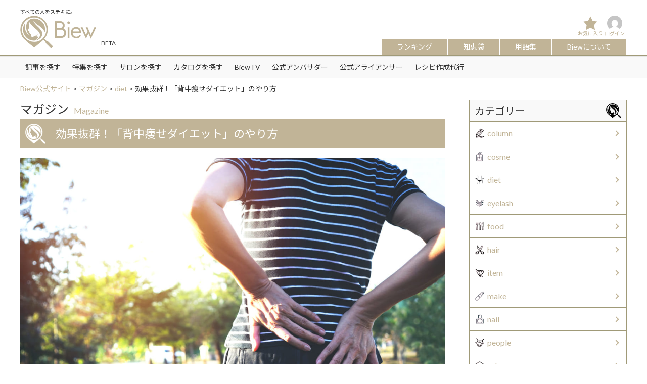

--- FILE ---
content_type: text/html; charset=UTF-8
request_url: https://biew.jp/magazine/diet/40498/
body_size: 20126
content:
<!DOCTYPE html>
<html dir="ltr" lang="ja"
	prefix="og: https://ogp.me/ns#"  class="no-js">
<head>
<meta charset="UTF-8">
<meta name="viewport" content="width=device-width,initial-scale=1.0,minimum-scale=1.0,maximum-scale=1.0,user-scalable=no">
<link rel="profile" href="http://gmpg.org/xfn/11">
<script>(function(html){html.className = html.className.replace(/\bno-js\b/,'js')})(document.documentElement);</script>
<title>効果抜群！「背中痩せダイエット」のやり方 - Biew公式サイト</title>

		<!-- All in One SEO 4.3.0 - aioseo.com -->
		<meta name="description" content="ぽっこりとしたお腹やたるんだ二の腕など、体の色々な所に余計な贅肉がついてると、一気に老け込んだ印象になることがあります。" />
		<meta name="robots" content="max-image-preview:large" />
		<link rel="canonical" href="https://biew.jp/magazine/diet/40498/" />
		<meta name="generator" content="All in One SEO (AIOSEO) 4.3.0 " />

		<!-- Google tag (gtag.js) -->
<script async src="https://www.googletagmanager.com/gtag/js?id=G-SY0NWC4514"></script>
<script>
  window.dataLayer = window.dataLayer || [];
  function gtag(){dataLayer.push(arguments);}
  gtag('js', new Date());
  gtag('config', 'G-SY0NWC4514');
</script>
		<meta property="og:locale" content="ja_JP" />
		<meta property="og:site_name" content="Biew公式サイト - すべての人をステキに。" />
		<meta property="og:type" content="article" />
		<meta property="og:title" content="効果抜群！「背中痩せダイエット」のやり方 - Biew公式サイト" />
		<meta property="og:description" content="ぽっこりとしたお腹やたるんだ二の腕など、体の色々な所に余計な贅肉がついてると、一気に老け込んだ印象になることがあります。" />
		<meta property="og:url" content="https://biew.jp/magazine/diet/40498/" />
		<meta property="og:image" content="https://biew.jp/wp-content/uploads/2018/04/cropped-logo.png" />
		<meta property="og:image:secure_url" content="https://biew.jp/wp-content/uploads/2018/04/cropped-logo.png" />
		<meta property="og:image:width" content="240" />
		<meta property="og:image:height" content="102" />
		<meta property="article:published_time" content="2019-01-09T07:56:25+00:00" />
		<meta property="article:modified_time" content="2019-01-09T07:56:25+00:00" />
		<meta name="twitter:card" content="summary" />
		<meta name="twitter:title" content="効果抜群！「背中痩せダイエット」のやり方 - Biew公式サイト" />
		<meta name="twitter:description" content="ぽっこりとしたお腹やたるんだ二の腕など、体の色々な所に余計な贅肉がついてると、一気に老け込んだ印象になることがあります。" />
		<meta name="twitter:image" content="https://biew.jp/wp-content/uploads/2018/04/cropped-logo.png" />
		<script type="application/ld+json" class="aioseo-schema">
			{"@context":"https:\/\/schema.org","@graph":[{"@type":"BlogPosting","@id":"https:\/\/biew.jp\/magazine\/diet\/40498\/#blogposting","name":"\u52b9\u679c\u629c\u7fa4\uff01\u300c\u80cc\u4e2d\u75e9\u305b\u30c0\u30a4\u30a8\u30c3\u30c8\u300d\u306e\u3084\u308a\u65b9 - Biew\u516c\u5f0f\u30b5\u30a4\u30c8","headline":"\u52b9\u679c\u629c\u7fa4\uff01\u300c\u80cc\u4e2d\u75e9\u305b\u30c0\u30a4\u30a8\u30c3\u30c8\u300d\u306e\u3084\u308a\u65b9","author":{"@id":"https:\/\/biew.jp\/member\/biew\/#author"},"publisher":{"@id":"https:\/\/biew.jp\/#organization"},"image":{"@type":"ImageObject","url":"https:\/\/biew.jp\/wp-content\/uploads\/2018\/12\/shutterstock_1239719122.jpg","width":1280,"height":853},"datePublished":"2019-01-09T07:56:25+09:00","dateModified":"2019-01-09T07:56:25+09:00","inLanguage":"ja","mainEntityOfPage":{"@id":"https:\/\/biew.jp\/magazine\/diet\/40498\/#webpage"},"isPartOf":{"@id":"https:\/\/biew.jp\/magazine\/diet\/40498\/#webpage"},"articleSection":"diet, \u30ad\u30ec\u30a4, \u30bb\u30eb\u30e9\u30a4\u30c8, \u30c0\u30a4\u30a8\u30c3\u30c8, \u7f8e\u5bb9, \u80cc\u4e2d, \u80cc\u4e2d\u30c0\u30a4\u30a8\u30c3\u30c8"},{"@type":"BreadcrumbList","@id":"https:\/\/biew.jp\/magazine\/diet\/40498\/#breadcrumblist","itemListElement":[{"@type":"ListItem","@id":"https:\/\/biew.jp\/#listItem","position":1,"item":{"@type":"WebPage","@id":"https:\/\/biew.jp\/","name":"\u30db\u30fc\u30e0","description":"\u3053\u308c\u306f\u30b5\u30f3\u30d7\u30eb\u30da\u30fc\u30b8\u3067\u3059\u3002\u540c\u3058\u4f4d\u7f6e\u306b\u56fa\u5b9a\u3055\u308c\u3001(\u591a\u304f\u306e\u30c6\u30fc\u30de\u3067\u306f) \u30b5\u30a4\u30c8\u30ca\u30d3\u30b2\u30fc\u30b7\u30e7\u30f3\u30e1\u30cb\u30e5\u30fc\u306b\u542b\u307e\u308c\u308b\u305f\u3081","url":"https:\/\/biew.jp\/"},"nextItem":"https:\/\/biew.jp\/magazine\/diet\/#listItem"},{"@type":"ListItem","@id":"https:\/\/biew.jp\/magazine\/diet\/#listItem","position":2,"item":{"@type":"WebPage","@id":"https:\/\/biew.jp\/magazine\/diet\/","name":"diet","description":"\u307d\u3063\u3053\u308a\u3068\u3057\u305f\u304a\u8179\u3084\u305f\u308b\u3093\u3060\u4e8c\u306e\u8155\u306a\u3069\u3001\u4f53\u306e\u8272\u3005\u306a\u6240\u306b\u4f59\u8a08\u306a\u8d05\u8089\u304c\u3064\u3044\u3066\u308b\u3068\u3001\u4e00\u6c17\u306b\u8001\u3051\u8fbc\u3093\u3060\u5370\u8c61\u306b\u306a\u308b\u3053\u3068\u304c\u3042\u308a\u307e\u3059\u3002","url":"https:\/\/biew.jp\/magazine\/diet\/"},"previousItem":"https:\/\/biew.jp\/#listItem"}]},{"@type":"Organization","@id":"https:\/\/biew.jp\/#organization","name":"Biew\u516c\u5f0f\u30b5\u30a4\u30c8","url":"https:\/\/biew.jp\/","logo":{"@type":"ImageObject","url":"https:\/\/biew.jp\/wp-content\/uploads\/2018\/04\/cropped-logo.png","@id":"https:\/\/biew.jp\/#organizationLogo","width":240,"height":102},"image":{"@id":"https:\/\/biew.jp\/#organizationLogo"}},{"@type":"Person","@id":"https:\/\/biew.jp\/member\/biew\/#author","url":"https:\/\/biew.jp\/member\/biew\/","name":"Biew\u904b\u55b6","image":{"@type":"ImageObject","@id":"https:\/\/biew.jp\/magazine\/diet\/40498\/#authorImage","url":"https:\/\/secure.gravatar.com\/avatar\/0fa29f15a44b6258d2ec09e607e89fa6?s=96&d=mm&r=g","width":96,"height":96,"caption":"Biew\u904b\u55b6"}},{"@type":"WebPage","@id":"https:\/\/biew.jp\/magazine\/diet\/40498\/#webpage","url":"https:\/\/biew.jp\/magazine\/diet\/40498\/","name":"\u52b9\u679c\u629c\u7fa4\uff01\u300c\u80cc\u4e2d\u75e9\u305b\u30c0\u30a4\u30a8\u30c3\u30c8\u300d\u306e\u3084\u308a\u65b9 - Biew\u516c\u5f0f\u30b5\u30a4\u30c8","description":"\u307d\u3063\u3053\u308a\u3068\u3057\u305f\u304a\u8179\u3084\u305f\u308b\u3093\u3060\u4e8c\u306e\u8155\u306a\u3069\u3001\u4f53\u306e\u8272\u3005\u306a\u6240\u306b\u4f59\u8a08\u306a\u8d05\u8089\u304c\u3064\u3044\u3066\u308b\u3068\u3001\u4e00\u6c17\u306b\u8001\u3051\u8fbc\u3093\u3060\u5370\u8c61\u306b\u306a\u308b\u3053\u3068\u304c\u3042\u308a\u307e\u3059\u3002","inLanguage":"ja","isPartOf":{"@id":"https:\/\/biew.jp\/#website"},"breadcrumb":{"@id":"https:\/\/biew.jp\/magazine\/diet\/40498\/#breadcrumblist"},"author":{"@id":"https:\/\/biew.jp\/member\/biew\/#author"},"creator":{"@id":"https:\/\/biew.jp\/member\/biew\/#author"},"image":{"@type":"ImageObject","url":"https:\/\/biew.jp\/wp-content\/uploads\/2018\/12\/shutterstock_1239719122.jpg","@id":"https:\/\/biew.jp\/#mainImage","width":1280,"height":853},"primaryImageOfPage":{"@id":"https:\/\/biew.jp\/magazine\/diet\/40498\/#mainImage"},"datePublished":"2019-01-09T07:56:25+09:00","dateModified":"2019-01-09T07:56:25+09:00"},{"@type":"WebSite","@id":"https:\/\/biew.jp\/#website","url":"https:\/\/biew.jp\/","name":"Biew\u516c\u5f0f\u30b5\u30a4\u30c8","description":"\u3059\u3079\u3066\u306e\u4eba\u3092\u30b9\u30c6\u30ad\u306b\u3002","inLanguage":"ja","publisher":{"@id":"https:\/\/biew.jp\/#organization"}}]}
		</script>
		<!-- All in One SEO -->

<link rel='dns-prefetch' href='//use.fontawesome.com' />
<link rel="alternate" type="application/rss+xml" title="Biew公式サイト &raquo; フィード" href="https://biew.jp/feed/" />
<link rel="alternate" type="application/rss+xml" title="Biew公式サイト &raquo; コメントフィード" href="https://biew.jp/comments/feed/" />
<script type="text/javascript">
window._wpemojiSettings = {"baseUrl":"https:\/\/s.w.org\/images\/core\/emoji\/14.0.0\/72x72\/","ext":".png","svgUrl":"https:\/\/s.w.org\/images\/core\/emoji\/14.0.0\/svg\/","svgExt":".svg","source":{"concatemoji":"https:\/\/biew.jp\/wp-includes\/js\/wp-emoji-release.min.js?ver=6.1.1"}};
/*! This file is auto-generated */
!function(e,a,t){var n,r,o,i=a.createElement("canvas"),p=i.getContext&&i.getContext("2d");function s(e,t){var a=String.fromCharCode,e=(p.clearRect(0,0,i.width,i.height),p.fillText(a.apply(this,e),0,0),i.toDataURL());return p.clearRect(0,0,i.width,i.height),p.fillText(a.apply(this,t),0,0),e===i.toDataURL()}function c(e){var t=a.createElement("script");t.src=e,t.defer=t.type="text/javascript",a.getElementsByTagName("head")[0].appendChild(t)}for(o=Array("flag","emoji"),t.supports={everything:!0,everythingExceptFlag:!0},r=0;r<o.length;r++)t.supports[o[r]]=function(e){if(p&&p.fillText)switch(p.textBaseline="top",p.font="600 32px Arial",e){case"flag":return s([127987,65039,8205,9895,65039],[127987,65039,8203,9895,65039])?!1:!s([55356,56826,55356,56819],[55356,56826,8203,55356,56819])&&!s([55356,57332,56128,56423,56128,56418,56128,56421,56128,56430,56128,56423,56128,56447],[55356,57332,8203,56128,56423,8203,56128,56418,8203,56128,56421,8203,56128,56430,8203,56128,56423,8203,56128,56447]);case"emoji":return!s([129777,127995,8205,129778,127999],[129777,127995,8203,129778,127999])}return!1}(o[r]),t.supports.everything=t.supports.everything&&t.supports[o[r]],"flag"!==o[r]&&(t.supports.everythingExceptFlag=t.supports.everythingExceptFlag&&t.supports[o[r]]);t.supports.everythingExceptFlag=t.supports.everythingExceptFlag&&!t.supports.flag,t.DOMReady=!1,t.readyCallback=function(){t.DOMReady=!0},t.supports.everything||(n=function(){t.readyCallback()},a.addEventListener?(a.addEventListener("DOMContentLoaded",n,!1),e.addEventListener("load",n,!1)):(e.attachEvent("onload",n),a.attachEvent("onreadystatechange",function(){"complete"===a.readyState&&t.readyCallback()})),(e=t.source||{}).concatemoji?c(e.concatemoji):e.wpemoji&&e.twemoji&&(c(e.twemoji),c(e.wpemoji)))}(window,document,window._wpemojiSettings);
</script>
<style type="text/css">
img.wp-smiley,
img.emoji {
	display: inline !important;
	border: none !important;
	box-shadow: none !important;
	height: 1em !important;
	width: 1em !important;
	margin: 0 0.07em !important;
	vertical-align: -0.1em !important;
	background: none !important;
	padding: 0 !important;
}
</style>
	<link rel='stylesheet' id='wpfp-css' href='https://biew.jp/wp-content/plugins/wp-favorite-posts/wpfp.css' type='text/css' />
<link rel='stylesheet' id='wp-block-library-css' href='https://biew.jp/wp-includes/css/dist/block-library/style.min.css?ver=6.1.1' type='text/css' media='all' />
<link rel='stylesheet' id='classic-theme-styles-css' href='https://biew.jp/wp-includes/css/classic-themes.min.css?ver=1' type='text/css' media='all' />
<style id='global-styles-inline-css' type='text/css'>
body{--wp--preset--color--black: #000000;--wp--preset--color--cyan-bluish-gray: #abb8c3;--wp--preset--color--white: #ffffff;--wp--preset--color--pale-pink: #f78da7;--wp--preset--color--vivid-red: #cf2e2e;--wp--preset--color--luminous-vivid-orange: #ff6900;--wp--preset--color--luminous-vivid-amber: #fcb900;--wp--preset--color--light-green-cyan: #7bdcb5;--wp--preset--color--vivid-green-cyan: #00d084;--wp--preset--color--pale-cyan-blue: #8ed1fc;--wp--preset--color--vivid-cyan-blue: #0693e3;--wp--preset--color--vivid-purple: #9b51e0;--wp--preset--gradient--vivid-cyan-blue-to-vivid-purple: linear-gradient(135deg,rgba(6,147,227,1) 0%,rgb(155,81,224) 100%);--wp--preset--gradient--light-green-cyan-to-vivid-green-cyan: linear-gradient(135deg,rgb(122,220,180) 0%,rgb(0,208,130) 100%);--wp--preset--gradient--luminous-vivid-amber-to-luminous-vivid-orange: linear-gradient(135deg,rgba(252,185,0,1) 0%,rgba(255,105,0,1) 100%);--wp--preset--gradient--luminous-vivid-orange-to-vivid-red: linear-gradient(135deg,rgba(255,105,0,1) 0%,rgb(207,46,46) 100%);--wp--preset--gradient--very-light-gray-to-cyan-bluish-gray: linear-gradient(135deg,rgb(238,238,238) 0%,rgb(169,184,195) 100%);--wp--preset--gradient--cool-to-warm-spectrum: linear-gradient(135deg,rgb(74,234,220) 0%,rgb(151,120,209) 20%,rgb(207,42,186) 40%,rgb(238,44,130) 60%,rgb(251,105,98) 80%,rgb(254,248,76) 100%);--wp--preset--gradient--blush-light-purple: linear-gradient(135deg,rgb(255,206,236) 0%,rgb(152,150,240) 100%);--wp--preset--gradient--blush-bordeaux: linear-gradient(135deg,rgb(254,205,165) 0%,rgb(254,45,45) 50%,rgb(107,0,62) 100%);--wp--preset--gradient--luminous-dusk: linear-gradient(135deg,rgb(255,203,112) 0%,rgb(199,81,192) 50%,rgb(65,88,208) 100%);--wp--preset--gradient--pale-ocean: linear-gradient(135deg,rgb(255,245,203) 0%,rgb(182,227,212) 50%,rgb(51,167,181) 100%);--wp--preset--gradient--electric-grass: linear-gradient(135deg,rgb(202,248,128) 0%,rgb(113,206,126) 100%);--wp--preset--gradient--midnight: linear-gradient(135deg,rgb(2,3,129) 0%,rgb(40,116,252) 100%);--wp--preset--duotone--dark-grayscale: url('#wp-duotone-dark-grayscale');--wp--preset--duotone--grayscale: url('#wp-duotone-grayscale');--wp--preset--duotone--purple-yellow: url('#wp-duotone-purple-yellow');--wp--preset--duotone--blue-red: url('#wp-duotone-blue-red');--wp--preset--duotone--midnight: url('#wp-duotone-midnight');--wp--preset--duotone--magenta-yellow: url('#wp-duotone-magenta-yellow');--wp--preset--duotone--purple-green: url('#wp-duotone-purple-green');--wp--preset--duotone--blue-orange: url('#wp-duotone-blue-orange');--wp--preset--font-size--small: 13px;--wp--preset--font-size--medium: 20px;--wp--preset--font-size--large: 36px;--wp--preset--font-size--x-large: 42px;--wp--preset--spacing--20: 0.44rem;--wp--preset--spacing--30: 0.67rem;--wp--preset--spacing--40: 1rem;--wp--preset--spacing--50: 1.5rem;--wp--preset--spacing--60: 2.25rem;--wp--preset--spacing--70: 3.38rem;--wp--preset--spacing--80: 5.06rem;}:where(.is-layout-flex){gap: 0.5em;}body .is-layout-flow > .alignleft{float: left;margin-inline-start: 0;margin-inline-end: 2em;}body .is-layout-flow > .alignright{float: right;margin-inline-start: 2em;margin-inline-end: 0;}body .is-layout-flow > .aligncenter{margin-left: auto !important;margin-right: auto !important;}body .is-layout-constrained > .alignleft{float: left;margin-inline-start: 0;margin-inline-end: 2em;}body .is-layout-constrained > .alignright{float: right;margin-inline-start: 2em;margin-inline-end: 0;}body .is-layout-constrained > .aligncenter{margin-left: auto !important;margin-right: auto !important;}body .is-layout-constrained > :where(:not(.alignleft):not(.alignright):not(.alignfull)){max-width: var(--wp--style--global--content-size);margin-left: auto !important;margin-right: auto !important;}body .is-layout-constrained > .alignwide{max-width: var(--wp--style--global--wide-size);}body .is-layout-flex{display: flex;}body .is-layout-flex{flex-wrap: wrap;align-items: center;}body .is-layout-flex > *{margin: 0;}:where(.wp-block-columns.is-layout-flex){gap: 2em;}.has-black-color{color: var(--wp--preset--color--black) !important;}.has-cyan-bluish-gray-color{color: var(--wp--preset--color--cyan-bluish-gray) !important;}.has-white-color{color: var(--wp--preset--color--white) !important;}.has-pale-pink-color{color: var(--wp--preset--color--pale-pink) !important;}.has-vivid-red-color{color: var(--wp--preset--color--vivid-red) !important;}.has-luminous-vivid-orange-color{color: var(--wp--preset--color--luminous-vivid-orange) !important;}.has-luminous-vivid-amber-color{color: var(--wp--preset--color--luminous-vivid-amber) !important;}.has-light-green-cyan-color{color: var(--wp--preset--color--light-green-cyan) !important;}.has-vivid-green-cyan-color{color: var(--wp--preset--color--vivid-green-cyan) !important;}.has-pale-cyan-blue-color{color: var(--wp--preset--color--pale-cyan-blue) !important;}.has-vivid-cyan-blue-color{color: var(--wp--preset--color--vivid-cyan-blue) !important;}.has-vivid-purple-color{color: var(--wp--preset--color--vivid-purple) !important;}.has-black-background-color{background-color: var(--wp--preset--color--black) !important;}.has-cyan-bluish-gray-background-color{background-color: var(--wp--preset--color--cyan-bluish-gray) !important;}.has-white-background-color{background-color: var(--wp--preset--color--white) !important;}.has-pale-pink-background-color{background-color: var(--wp--preset--color--pale-pink) !important;}.has-vivid-red-background-color{background-color: var(--wp--preset--color--vivid-red) !important;}.has-luminous-vivid-orange-background-color{background-color: var(--wp--preset--color--luminous-vivid-orange) !important;}.has-luminous-vivid-amber-background-color{background-color: var(--wp--preset--color--luminous-vivid-amber) !important;}.has-light-green-cyan-background-color{background-color: var(--wp--preset--color--light-green-cyan) !important;}.has-vivid-green-cyan-background-color{background-color: var(--wp--preset--color--vivid-green-cyan) !important;}.has-pale-cyan-blue-background-color{background-color: var(--wp--preset--color--pale-cyan-blue) !important;}.has-vivid-cyan-blue-background-color{background-color: var(--wp--preset--color--vivid-cyan-blue) !important;}.has-vivid-purple-background-color{background-color: var(--wp--preset--color--vivid-purple) !important;}.has-black-border-color{border-color: var(--wp--preset--color--black) !important;}.has-cyan-bluish-gray-border-color{border-color: var(--wp--preset--color--cyan-bluish-gray) !important;}.has-white-border-color{border-color: var(--wp--preset--color--white) !important;}.has-pale-pink-border-color{border-color: var(--wp--preset--color--pale-pink) !important;}.has-vivid-red-border-color{border-color: var(--wp--preset--color--vivid-red) !important;}.has-luminous-vivid-orange-border-color{border-color: var(--wp--preset--color--luminous-vivid-orange) !important;}.has-luminous-vivid-amber-border-color{border-color: var(--wp--preset--color--luminous-vivid-amber) !important;}.has-light-green-cyan-border-color{border-color: var(--wp--preset--color--light-green-cyan) !important;}.has-vivid-green-cyan-border-color{border-color: var(--wp--preset--color--vivid-green-cyan) !important;}.has-pale-cyan-blue-border-color{border-color: var(--wp--preset--color--pale-cyan-blue) !important;}.has-vivid-cyan-blue-border-color{border-color: var(--wp--preset--color--vivid-cyan-blue) !important;}.has-vivid-purple-border-color{border-color: var(--wp--preset--color--vivid-purple) !important;}.has-vivid-cyan-blue-to-vivid-purple-gradient-background{background: var(--wp--preset--gradient--vivid-cyan-blue-to-vivid-purple) !important;}.has-light-green-cyan-to-vivid-green-cyan-gradient-background{background: var(--wp--preset--gradient--light-green-cyan-to-vivid-green-cyan) !important;}.has-luminous-vivid-amber-to-luminous-vivid-orange-gradient-background{background: var(--wp--preset--gradient--luminous-vivid-amber-to-luminous-vivid-orange) !important;}.has-luminous-vivid-orange-to-vivid-red-gradient-background{background: var(--wp--preset--gradient--luminous-vivid-orange-to-vivid-red) !important;}.has-very-light-gray-to-cyan-bluish-gray-gradient-background{background: var(--wp--preset--gradient--very-light-gray-to-cyan-bluish-gray) !important;}.has-cool-to-warm-spectrum-gradient-background{background: var(--wp--preset--gradient--cool-to-warm-spectrum) !important;}.has-blush-light-purple-gradient-background{background: var(--wp--preset--gradient--blush-light-purple) !important;}.has-blush-bordeaux-gradient-background{background: var(--wp--preset--gradient--blush-bordeaux) !important;}.has-luminous-dusk-gradient-background{background: var(--wp--preset--gradient--luminous-dusk) !important;}.has-pale-ocean-gradient-background{background: var(--wp--preset--gradient--pale-ocean) !important;}.has-electric-grass-gradient-background{background: var(--wp--preset--gradient--electric-grass) !important;}.has-midnight-gradient-background{background: var(--wp--preset--gradient--midnight) !important;}.has-small-font-size{font-size: var(--wp--preset--font-size--small) !important;}.has-medium-font-size{font-size: var(--wp--preset--font-size--medium) !important;}.has-large-font-size{font-size: var(--wp--preset--font-size--large) !important;}.has-x-large-font-size{font-size: var(--wp--preset--font-size--x-large) !important;}
.wp-block-navigation a:where(:not(.wp-element-button)){color: inherit;}
:where(.wp-block-columns.is-layout-flex){gap: 2em;}
.wp-block-pullquote{font-size: 1.5em;line-height: 1.6;}
</style>
<link rel='stylesheet' id='toc-screen-css' href='https://biew.jp/wp-content/plugins/table-of-contents-plus/screen.min.css?ver=2212' type='text/css' media='all' />
<link rel='stylesheet' id='theme-my-login-css' href='https://biew.jp/wp-content/plugins/theme-my-login/assets/styles/theme-my-login.min.css?ver=7.1.5' type='text/css' media='all' />
<link rel='stylesheet' id='wp-postratings-css' href='https://biew.jp/wp-content/plugins/wp-postratings/css/postratings-css.css?ver=1.90' type='text/css' media='all' />
<link rel='stylesheet' id='wordpress-popular-posts-css-css' href='https://biew.jp/wp-content/plugins/wordpress-popular-posts/assets/css/wpp.css?ver=6.1.1' type='text/css' media='all' />
<link rel='stylesheet' id='fontawesomecss-css' href='https://use.fontawesome.com/releases/v5.0.6/css/all.css?ver=3.4.1' type='text/css' media='all' />
<link rel='stylesheet' id='resetcss-css' href='https://biew.jp/wp-content/themes/biew/css/reset.css?ver=3.4.1' type='text/css' media='all' />
<link rel='stylesheet' id='bxslidercss-css' href='https://biew.jp/wp-content/themes/biew/css/jquery.bxslider.min.css?ver=3.4.1' type='text/css' media='all' />
<link rel='stylesheet' id='slickcss-css' href='https://biew.jp/wp-content/themes/biew/js/slick/slick.css?ver=3.4.1' type='text/css' media='all' />
<link rel='stylesheet' id='slick-themecss-css' href='https://biew.jp/wp-content/themes/biew/js/slick/slick-theme.css?ver=3.4.1' type='text/css' media='all' />
<link rel='stylesheet' id='drawercss-css' href='https://biew.jp/wp-content/themes/biew/css/drawer.min.css?ver=3.4.1' type='text/css' media='all' />
<link rel='stylesheet' id='magnific-popupcss-css' href='https://biew.jp/wp-content/themes/biew/css/magnific-popup.css?ver=3.4.1' type='text/css' media='all' />
<link rel='stylesheet' id='skinscss-css' href='https://biew.jp/wp-content/themes/biew/css/skins/all.css?ver=3.4.1' type='text/css' media='all' />
<link rel='stylesheet' id='commoncss-css' href='https://biew.jp/wp-content/themes/biew/css/common.css?ver=3.4.1' type='text/css' media='all' />
<link rel='stylesheet' id='stylecss-css' href='https://biew.jp/wp-content/themes/biew/css/style.css?ver=3.4.1' type='text/css' media='all' />
<link rel='stylesheet' id='dashicons-css' href='https://biew.jp/wp-includes/css/dashicons.min.css?ver=6.1.1' type='text/css' media='all' />
<script type='text/javascript' src='https://biew.jp/wp-includes/js/jquery/jquery.min.js?ver=3.6.1' id='jquery-core-js'></script>
<script type='text/javascript' src='https://biew.jp/wp-includes/js/jquery/jquery-migrate.min.js?ver=3.3.2' id='jquery-migrate-js'></script>
<script type='application/json' id='wpp-json'>
{"sampling_active":0,"sampling_rate":100,"ajax_url":"https:\/\/biew.jp\/wp-json\/wordpress-popular-posts\/v1\/popular-posts","api_url":"https:\/\/biew.jp\/wp-json\/wordpress-popular-posts","ID":40498,"token":"10e1a0fdb4","lang":0,"debug":0}
</script>
<script type='text/javascript' src='https://biew.jp/wp-content/plugins/wordpress-popular-posts/assets/js/wpp.min.js?ver=6.1.1' id='wpp-js-js'></script>
<!--[if lt IE 9]>
<script type='text/javascript' src='https://biew.jp/wp-content/themes/biew/js/html5.js?ver=3.7.3' id='twentysixteen-html5-js'></script>
<![endif]-->
<script type='text/javascript' src='https://biew.jp/wp-content/themes/biew/js/jquery.bxslider.min.js?ver=3.4.1' id='bxsliderjs-js'></script>
<script type='text/javascript' src='https://biew.jp/wp-content/themes/biew/js/slick/slick.min.js?ver=3.4.1' id='slickjs-js'></script>
<script type='text/javascript' src='https://biew.jp/wp-content/themes/biew/js/iscroll.js?ver=3.4.1' id='iscrolljs-js'></script>
<script type='text/javascript' src='https://biew.jp/wp-content/themes/biew/js/drawer.js?ver=3.4.1' id='drawerjs-js'></script>
<script type='text/javascript' src='https://biew.jp/wp-content/themes/biew/js/jquery.matchHeight-min.js?ver=3.4.1' id='matchHeightjs-js'></script>
<script type='text/javascript' src='https://biew.jp/wp-content/themes/biew/js/imgLiquid-min.js?ver=3.4.1' id='imgLiquidjs-js'></script>
<script type='text/javascript' src='https://biew.jp/wp-content/themes/biew/js/jquery.magnific-popup.js?ver=3.4.1' id='magnific-popupjs-js'></script>
<script type='text/javascript' src='https://biew.jp/wp-content/themes/biew/js/readmore.min.js?ver=3.4.1' id='readmorejs-js'></script>
<script type='text/javascript' src='https://biew.jp/wp-content/themes/biew/js/icheck.min.js?ver=3.4.1' id='icheckjs-js'></script>
<script type='text/javascript' src='https://biew.jp/wp-content/themes/biew/js/jquery.autopager-1.0.0.js?ver=3.4.1' id='autopagerjs-js'></script>
<script type='text/javascript' src='https://biew.jp/wp-content/themes/biew/js/script.js?ver=3.4.1' id='scriptjs-js'></script>
<script type='text/javascript' src='https://biew.jp/wp-content/plugins/wp-favorite-posts/script.js?ver=1.6.8' id='wp-favorite-posts-js'></script>
<link rel="https://api.w.org/" href="https://biew.jp/wp-json/" /><link rel="alternate" type="application/json" href="https://biew.jp/wp-json/wp/v2/posts/40498" /><link rel='shortlink' href='https://biew.jp/?p=40498' />
<link rel="alternate" type="application/json+oembed" href="https://biew.jp/wp-json/oembed/1.0/embed?url=https%3A%2F%2Fbiew.jp%2Fmagazine%2Fdiet%2F40498%2F" />
<link rel="alternate" type="text/xml+oembed" href="https://biew.jp/wp-json/oembed/1.0/embed?url=https%3A%2F%2Fbiew.jp%2Fmagazine%2Fdiet%2F40498%2F&#038;format=xml" />
            <style id="wpp-loading-animation-styles">@-webkit-keyframes bgslide{from{background-position-x:0}to{background-position-x:-200%}}@keyframes bgslide{from{background-position-x:0}to{background-position-x:-200%}}.wpp-widget-placeholder,.wpp-widget-block-placeholder{margin:0 auto;width:60px;height:3px;background:#dd3737;background:linear-gradient(90deg,#dd3737 0%,#571313 10%,#dd3737 100%);background-size:200% auto;border-radius:3px;-webkit-animation:bgslide 1s infinite linear;animation:bgslide 1s infinite linear}</style>
            <style type="text/css">.recentcomments a{display:inline !important;padding:0 !important;margin:0 !important;}</style><link rel="icon" href="https://biew.jp/wp-content/uploads/2018/04/cropped-logo_512_512-32x32.png" sizes="32x32" />
<link rel="icon" href="https://biew.jp/wp-content/uploads/2018/04/cropped-logo_512_512-192x192.png" sizes="192x192" />
<link rel="apple-touch-icon" href="https://biew.jp/wp-content/uploads/2018/04/cropped-logo_512_512-180x180.png" />
<meta name="msapplication-TileImage" content="https://biew.jp/wp-content/uploads/2018/04/cropped-logo_512_512-270x270.png" />
<script src="https://biew.jp/wp-content/themes/biew/js/ajaxzip2.js"></script>
<script>AjaxZip2.JSONDATA = "https://biew.jp/wp-content/themes/biew/js/data";</script>
<script async src="//pagead2.googlesyndication.com/pagead/js/adsbygoogle.js"></script>
<!-- User Heat Tag -->
<script type="text/javascript">
(function(add, cla){window['UserHeatTag']=cla;window[cla]=window[cla]||function(){(window[cla].q=window[cla].q||[]).push(arguments)},window[cla].l=1*new Date();var ul=document.createElement('script');var tag = document.getElementsByTagName('script')[0];ul.async=1;ul.src=add;tag.parentNode.insertBefore(ul,tag);})('//uh.nakanohito.jp/uhj2/uh.js', '_uhtracker');_uhtracker({id:'uhNFnXMMIK'});
</script>
<!-- End User Heat Tag -->
<script type="application/ld+json">
{
    "@context": "http://schema.org",
    "@type": "BlogPosting",
    "mainEntityOfPage":{
		"@type":"WebPage",
		"@id":"https://biew.jp/magazine/diet/40498/"
    },
    "headline":"効果抜群！「背中痩せダイエット」のやり方",
    "image": ["https://biew.jp/wp-content/uploads/2018/12/shutterstock_1239719122.jpg"],
    "datePublished": "2019-01-09T16:56:25+09:00",
    "dateModified": "2019-01-09T16:56:25+09:00",
    "author": {
		"@type": "Organization",
		"name": "Biew"
    },
    "publisher": {
		"@type": "Organization",
		"name": "Biew",
		"logo": {
			"@type": "ImageObject",
			"url": "https://biew.jp/wp-content/themes/biew/images/common/logo1.png"
		}
    },
    "description": "ぽっこりとしたお腹やたるんだ二の腕など、体の色々な所に余計な贅肉がついてると、一気に老け込んだ印象になることがあります。 年をとるにつれて、きちんと運動をしないでいるとお腹や二の腕、太もも、顎などにもお肉がつきやすくなり&hellip;"
}
</script>
</head>
<body class="post-template-default single single-post postid-40498 single-format-standard wp-custom-logo drawer drawer--right group-blog diet">
<div id="page" class="site" role="main">
	<div class="site-inner">
		<header id="masthead" class="site-header" role="banner">
			<div class="site-header-main">
				<div class="site-branding">
		        	<div class="wrap">
			        	
			        	<div class="header-tagline">
		            		<h1>すべての人をステキに。</h1>
		            	</div>
		            	
		                <h2 id="header_logo"><a href="https://biew.jp/"><img src="https://biew.jp/wp-content/themes/biew/images/common/logo.png" alt="Biew"></a><span>BETA</span></h2>
		                <nav class="header_nav">
		                    		                    
<!--
                            <ul class="header-raight-menu">
								                                <li class="login"><a href="https://biew.jp/login/">ログイン</a></li>
                                <li class="registration"><a href="https://biew.jp/register/">新規登録（無料）</a></li>
                                                            </ul>
-->
							<ul class="header-nav-menu">

				                <li class="favorite-btn"><a href="https://biew.jp/favorite/">お気に入り</a></li>
<!--				                <li class="search-btn"><a href="https://biew.jp/search/">検索</a></li>
-->
				                <li class="mypage-btn">
									<a href="https://biew.jp/mypage/">
					                	<span class="auto_resize"><img alt='' src='https://secure.gravatar.com/avatar/?s=96&#038;d=mm&#038;r=g' srcset='https://secure.gravatar.com/avatar/?s=192&#038;d=mm&#038;r=g 2x' class='avatar avatar-96 photo avatar-default' height='96' width='96' loading='lazy' decoding='async'/></span>
					                	ログイン					            	</a>
						        </li>
						        <li>
									<button type="button" class="drawer-toggle drawer-hamburger">
				                        <span class="sr-only">メニュー</span>
				                        <span class="drawer-hamburger-icon"></span>
				                    </button>
				                </li>
				            </ul>
				            <ul class="header-nav-menu-category">
<!-- 				                <li><a href="https://biew.jp/salon/">サロン</a></li> -->
				                <li><a href="https://biew.jp/ranking/">ランキング</a></li>
<!-- 				                <li><a href="https://biew.jp/ambassador/">アンバサダー</a></li> -->
								<li><a href="https://biew.jp/chiebukuro/">知恵袋</a></li>
				                <li><a href="https://biew.jp/glossary/">用語集</a></li>
				                <li class="last"><a href="https://biew.jp/about/">Biewについて</a></li>
				            </ul>
		                </nav>
		            </div>
			    </div><!-- .site-branding -->
		        <nav id="global_nav">
		        	<div class="wrap">
		            	<div class="menu-global-menu-container">
			            	<ul id="menu-global-menu">
				            	<li><a href="https://biew.jp/magazine/">記事を探す</a></li>
				            	<li><a href="https://biew.jp/feature/">特集を探す</a></li>
				            	<li><a href="https://biew.jp/salon/">サロンを探す</a></li>
				            	<li><a href="https://biew.jp/catalog/">カタログを探す</a></li>
				            	<li><a href="https://biew.jp/movie/">BiewTV</a></li>
				            	<li><a href="https://biew.jp/ambassador/official/">公式アンバサダー</a></li>
				            	<li><a href="https://biew.jp/ambassador/alliancer/">公式アライアンサー</a></li>
								<li><a href="https://biew.jp/recipe/">レシピ作成代行</a></li>
							</ul>
						</div>
		            </div>
		        </nav>
                <nav class="drawer-nav" role="navigation">
                    <div class="drawer-menu">
	                    <h3>探す</h3>
	                    <div class="menu-footer_menu1-container">
		                    <ul id="menu-footer_menu1">
			                    <li>
			                    	<a href="https://biew.jp/magazine/">記事を探す</a>
			                    	<p class="sp_menu_toggle"><span></span><span></span></p>
									<ul>	<li class="cat-item cat-item-1 cat-item-biew"><a href="https://biew.jp/magazine/biew/">Biew</a>
</li>
	<li class="cat-item cat-item-218 cat-item-column"><a href="https://biew.jp/magazine/column/">column</a>
</li>
	<li class="cat-item cat-item-13 cat-item-cosme"><a href="https://biew.jp/magazine/cosme/">cosme</a>
</li>
	<li class="cat-item cat-item-217 cat-item-diet"><a href="https://biew.jp/magazine/diet/">diet</a>
</li>
	<li class="cat-item cat-item-21 cat-item-eyelash"><a href="https://biew.jp/magazine/eyelash/">eyelash</a>
</li>
	<li class="cat-item cat-item-219 cat-item-food"><a href="https://biew.jp/magazine/food/">food</a>
</li>
	<li class="cat-item cat-item-14 cat-item-hair"><a href="https://biew.jp/magazine/hair/">hair</a>
</li>
	<li class="cat-item cat-item-22 cat-item-item"><a href="https://biew.jp/magazine/item/">item</a>
</li>
	<li class="cat-item cat-item-16 cat-item-make"><a href="https://biew.jp/magazine/make/">make</a>
</li>
	<li class="cat-item cat-item-15 cat-item-nail"><a href="https://biew.jp/magazine/nail/">nail</a>
</li>
	<li class="cat-item cat-item-8 cat-item-people"><a href="https://biew.jp/magazine/people/">people</a>
</li>
	<li class="cat-item cat-item-19 cat-item-salon"><a href="https://biew.jp/magazine/salon/">salon</a>
</li>
</ul>			                    </li>
			                    <li>
			                    	<a href="https://biew.jp/feature/">特集を探す</a>
			                    	<p class="sp_menu_toggle"><span></span><span></span></p>
									<ul>
								    		<li class="cat-item cat-item-792 cat-item-item-2"><a href="https://biew.jp/feature/item-2/">item</a>
</li>
	<li class="cat-item cat-item-179 cat-item-general"><a href="https://biew.jp/feature/general/">一般向け</a>
<ul class='children'>
	<li class="cat-item cat-item-167 cat-item-fashionable"><a href="https://biew.jp/feature/general/fashionable/">おしゃれ美容室</a>
	<ul class='children'>
	<li class="cat-item cat-item-170 cat-item-overseas"><a href="https://biew.jp/feature/general/fashionable/overseas/">海外編</a>
</li>
	</ul>
</li>
</ul>
</li>
	<li class="cat-item cat-item-180 cat-item-hairdresser"><a href="https://biew.jp/feature/hairdresser/">美容師向け</a>
<ul class='children'>
	<li class="cat-item cat-item-175 cat-item-yearning-overseas"><a href="https://biew.jp/feature/hairdresser/yearning-overseas/">憧れの海外の地で美容師</a>
</li>
</ul>
</li>
	<li class="cat-item cat-item-508 cat-item-%e8%a8%aa%e5%95%8f%e7%be%8e%e5%ae%b9%e3%81%a3%e3%81%a6%e3%81%93%e3%81%86%e3%82%86%e3%81%86%e4%bb%95%e4%ba%8b%ef%bc%81"><a href="https://biew.jp/feature/%e8%a8%aa%e5%95%8f%e7%be%8e%e5%ae%b9%e3%81%a3%e3%81%a6%e3%81%93%e3%81%86%e3%82%86%e3%81%86%e4%bb%95%e4%ba%8b%ef%bc%81/">訪問美容ってこうゆう仕事！</a>
</li>
									</ul>
			                    </li>
			                    <li>
			                    	<a href="https://biew.jp/salon/">サロンを探す</a>
									<p class="sp_menu_toggle"><span></span><span></span></p>
									<ul>
								    		<li class="cat-item cat-item-430 cat-item-este"><a href="https://biew.jp/salon/este/">エステサロン</a>
</li>
	<li class="cat-item cat-item-27 cat-item-nail"><a href="https://biew.jp/salon/nail/">ネイルサロン</a>
</li>
	<li class="cat-item cat-item-26 cat-item-hair"><a href="https://biew.jp/salon/hair/">ヘアサロン</a>
</li>
	<li class="cat-item cat-item-28 cat-item-eyelash"><a href="https://biew.jp/salon/eyelash/">まつげサロン</a>
</li>
									</ul>
			                    </li>
			                    <li>
			                    	<a href="https://biew.jp/catalog/">カタログを探す</a>
			                    	<p class="sp_menu_toggle"><span></span><span></span></p>
									<ul>
								    		<li class="cat-item cat-item-209 cat-item-ceremony"><a href="https://biew.jp/catalog/ceremony/">セレモニー</a>
</li>
	<li class="cat-item cat-item-208 cat-item-bridal"><a href="https://biew.jp/catalog/bridal/">ブライダル</a>
</li>
	<li class="cat-item cat-item-181 cat-item-hair"><a href="https://biew.jp/catalog/hair/">ヘア</a>
<ul class='children'>
	<li class="cat-item cat-item-186 cat-item-color"><a href="https://biew.jp/catalog/hair/color/">カラー</a>
	<ul class='children'>
	<li class="cat-item cat-item-189 cat-item-ash"><a href="https://biew.jp/catalog/hair/color/ash/">アッシュ系</a>
</li>
	<li class="cat-item cat-item-192 cat-item-gradation"><a href="https://biew.jp/catalog/hair/color/gradation/">グラデーション</a>
</li>
	<li class="cat-item cat-item-193 cat-item-double"><a href="https://biew.jp/catalog/hair/color/double/">ダブルカラー</a>
</li>
	<li class="cat-item cat-item-188 cat-item-brown"><a href="https://biew.jp/catalog/hair/color/brown/">ブラウン・ベージュ系</a>
</li>
	<li class="cat-item cat-item-190 cat-item-mat"><a href="https://biew.jp/catalog/hair/color/mat/">マット系</a>
</li>
	<li class="cat-item cat-item-191 cat-item-red"><a href="https://biew.jp/catalog/hair/color/red/">レッド・ピンク系</a>
</li>
	</ul>
</li>
	<li class="cat-item cat-item-184 cat-item-women"><a href="https://biew.jp/catalog/hair/women/">レディース</a>
	<ul class='children'>
	<li class="cat-item cat-item-194 cat-item-women-length"><a href="https://biew.jp/catalog/hair/women/women-length/">レングス</a>
		<ul class='children'>
	<li class="cat-item cat-item-198 cat-item-women-semi-long"><a href="https://biew.jp/catalog/hair/women/women-length/women-semi-long/">セミロング</a>
</li>
	<li class="cat-item cat-item-200 cat-item-women-hair-set"><a href="https://biew.jp/catalog/hair/women/women-length/women-hair-set/">ヘアセット</a>
</li>
	<li class="cat-item cat-item-196 cat-item-women-bob"><a href="https://biew.jp/catalog/hair/women/women-length/women-bob/">ボブ</a>
</li>
	<li class="cat-item cat-item-197 cat-item-women-medium"><a href="https://biew.jp/catalog/hair/women/women-length/women-medium/">ミディアム</a>
</li>
	<li class="cat-item cat-item-199 cat-item-women-long"><a href="https://biew.jp/catalog/hair/women/women-length/women-long/">ロング</a>
</li>
		</ul>
</li>
	</ul>
</li>
</ul>
</li>
									</ul>
			                    </li>
			                </ul>
			                <h3>コンテンツ</h3>
			                <ul>
								<li><a href="https://biew.jp/recipe/">レシピ作成代行</a></li>
				                <li><a href="https://biew.jp/chiebukuro/">知恵袋</a></li>
				                <li><a href="https://biew.jp/ambassador/official/">公式アンバサダー</a></li>
			                    <li><a href="https://biew.jp/ambassador/alliancer/">公式アライアンサー</a></li>
			                    <li><a href="https://biew.jp/about/">Biewについて</a></li>
			                    <li><a href="https://biew.jp/glossary/">用語集</a></li>
			                    <li><a href="https://biew.jp/official-writer-wanted/"><img src="https://biew.jp/wp-content/themes/biew/images/common/official-writer-wanted.jpg" alt="公式ライター募集"></a></li>
		                    </ul>
		                </div>
					</div>
                </nav>
		        		    </div>
		</header><!-- .site-header -->
				<div class="breadcrumbs bread-crumb" typeof="BreadcrumbList" vocab="http://schema.org/">
			<div class="wrap">
				<!-- Breadcrumb NavXT 7.1.0 -->
<span property="itemListElement" typeof="ListItem"><a property="item" typeof="WebPage" title="Go to Biew公式サイト." href="https://biew.jp" class="home"><span property="name">Biew公式サイト</span></a><meta property="position" content="1"></span> &gt; <span property="itemListElement" typeof="ListItem"><a property="item" typeof="WebPage" title="マガジンへ移動" href="https://biew.jp/magazine/" class="post-root post post-post"><span property="name">マガジン</span></a><meta property="position" content="2"></span> &gt; <span property="itemListElement" typeof="ListItem"><a property="item" typeof="WebPage" title="dietのカテゴリーアーカイブへ移動" href="https://biew.jp/magazine/diet/" class="taxonomy category"><span property="name">diet</span></a><meta property="position" content="3"></span> &gt; <span class="post post-post current-item">効果抜群！「背中痩せダイエット」のやり方</span>			</div>
		</div>
				<div id="content" class="site-content"><div class="wrap">
	<div id="primary" class="content-area">
		<main id="main" class="site-main" role="main">
			<header class="page-header">
            	<h1 class="page-title">マガジン<span>Magazine</span></h1>
            </header><!-- .page-header -->
			<article id="post-40498" class="post-40498 post type-post status-publish format-standard has-post-thumbnail hentry category-diet tag-227 tag-266 tag-223 tag-225 tag-749 tag-750 diet">
	<header class="entry-header">
		<h2 class="entry-title">効果抜群！「背中痩せダイエット」のやり方</h2>
			</header><!-- .entry-header -->
	<div class="single-post-thumbnail">
		
	<div class="post-thumbnail">
		<img width="1200" height="800" src="https://biew.jp/wp-content/uploads/2018/12/shutterstock_1239719122-1200x800.jpg" class="attachment-post-thumbnail size-post-thumbnail wp-post-image" alt="" decoding="async" srcset="https://biew.jp/wp-content/uploads/2018/12/shutterstock_1239719122-1200x800.jpg 1200w, https://biew.jp/wp-content/uploads/2018/12/shutterstock_1239719122-300x200.jpg 300w, https://biew.jp/wp-content/uploads/2018/12/shutterstock_1239719122-768x512.jpg 768w, https://biew.jp/wp-content/uploads/2018/12/shutterstock_1239719122-1024x682.jpg 1024w, https://biew.jp/wp-content/uploads/2018/12/shutterstock_1239719122.jpg 1280w" sizes="(max-width: 709px) 85vw, (max-width: 909px) 67vw, (max-width: 984px) 60vw, (max-width: 1362px) 62vw, 840px" />	</div><!-- .post-thumbnail -->

		</div>
	<div class="entry-content">
		<p>ぽっこりとしたお腹やたるんだ二の腕など、体の色々な所に余計な贅肉がついてると、一気に老け込んだ印象になることがあります。</p>
<p>年をとるにつれて、きちんと運動をしないでいるとお腹や二の腕、太もも、顎などにもお肉がつきやすくなりますが、<br />
さらに自分から見えない部分の背中にも気づかずに贅肉がついてしまっていることもあり、<br />
背中に贅肉がつくと後ろ姿が実年齢よりも老けて見えてしまい、その上、洋服のラインも美しく出せなくなってしまうことも・・・。</p>
<p>一度背中についてしまったお肉を燃焼させて落とすのは一見難しそうに感じますが、そんなときには背中を引き締められる効果のあるエクササイズを行えば、<br />
簡単に痩せることができてしまうんです！</p>
<p>そこで、背中についた贅肉を落としたい！または、今のうちから背中に贅肉がつくのを予防したいという方のために、<br />
エクササイズ未経験の人でも簡単にできて、さらに効果も抜群の背中痩せダイエットのやり方をご紹介します！</p>
<div id="toc_container" class="no_bullets"><p class="toc_title">目次</p><ul class="toc_list"><li><a href="#i"><span class="toc_number toc_depth_1">1</span> 背中の肉を絞れば若い頃の体型に戻れる！？</a></li><li><a href="#i-2"><span class="toc_number toc_depth_1">2</span> 背中の贅肉を落とすエクササイズ！</a><ul><li><a href="#i-3"><span class="toc_number toc_depth_2">2.1</span> 背中引き締めエクササイズ</a></li><li><a href="#i-4"><span class="toc_number toc_depth_2">2.2</span> タオルを使う肩甲骨エクササイズ</a></li><li><a href="#i-5"><span class="toc_number toc_depth_2">2.3</span> 座りながら出来る背中・二の腕引き締めエクササイズ</a></li><li><a href="#i-6"><span class="toc_number toc_depth_2">2.4</span> 代謝がアップする背中エクササイズ</a></li></ul></li><li><a href="#i-7"><span class="toc_number toc_depth_1">3</span> まとめ</a></li></ul></div>
<h2><span id="i">背中の肉を絞れば若い頃の体型に戻れる！？</span></h2>
<p><img decoding="async" loading="lazy" class="aligncenter size-full wp-image-40500" src="https://biew.jp/wp-content/uploads/2018/12/shutterstock_1114520657.jpg" alt="" width="1280" height="853" srcset="https://biew.jp/wp-content/uploads/2018/12/shutterstock_1114520657.jpg 1280w, https://biew.jp/wp-content/uploads/2018/12/shutterstock_1114520657-300x200.jpg 300w, https://biew.jp/wp-content/uploads/2018/12/shutterstock_1114520657-768x512.jpg 768w, https://biew.jp/wp-content/uploads/2018/12/shutterstock_1114520657-1024x682.jpg 1024w, https://biew.jp/wp-content/uploads/2018/12/shutterstock_1114520657-1200x800.jpg 1200w" sizes="(max-width: 709px) 85vw, (max-width: 909px) 67vw, (max-width: 1362px) 62vw, 840px" /></p>
<p>基礎代謝の低下によって、年を重ねるとともに人間は太りやすくなると言われていますが、<br />
それ以外にも仕事や人間関係、育児といったストレスで太ってしまうこともあり、<br />
若い頃に比べてどうしても太りやすい体質になってしまいがちです。</p>
<p>さらに姿勢が悪いことが原因で背中がたるみやすくなり、若い方でも猫背で長時間スマホやデスクワークをしていると、<br />
前かがみになることで血流の流れが悪くなり、背中の筋肉が使われず日に日に衰えていき、脂肪がつきやすい状態になってしまいます。</p>
<p>特に年齢を重ねていくと色々な所に肉がつきやすくなり、その中でも背中は１番年齢が出やすい場所と言われているほど贅肉が少しつくだけでも体型が大きく変化してしまいます。</p>
<p>いくらスタイルが抜群な人でも、10代や20代の若い頃の体型をいつまでもキープするのは難しく、<br />
太らないようにするにはきちんとした食生活と運動を心がける必要がありますが、<br />
仕事や家事で忙しいとジムに行ったり、ジョギングやウォーキングをする時間を作るのはなかなか厳しいかもしれません。</p>
<p>しかし、家の中でできる運動も数多くあり、特にエクササイズはスペースが少しでもあれば気軽に行うことができ、<br />
毎日数分間行うだけでも効果が期待できます。</p>
<p>エクササイズにも色々な種類がありますが、その中でも背中の脂肪を燃焼させる効果のあるエクササイズを集中的に行えば、<br />
いつまでも若々しい体型をキープすることも夢ではありません！</p>
<h2><span id="i-2">背中の贅肉を落とすエクササイズ！</span></h2>
<p><img decoding="async" loading="lazy" class="aligncenter size-full wp-image-40501" src="https://biew.jp/wp-content/uploads/2018/12/shutterstock_1021923652.jpg" alt="" width="1280" height="853" srcset="https://biew.jp/wp-content/uploads/2018/12/shutterstock_1021923652.jpg 1280w, https://biew.jp/wp-content/uploads/2018/12/shutterstock_1021923652-300x200.jpg 300w, https://biew.jp/wp-content/uploads/2018/12/shutterstock_1021923652-768x512.jpg 768w, https://biew.jp/wp-content/uploads/2018/12/shutterstock_1021923652-1024x682.jpg 1024w, https://biew.jp/wp-content/uploads/2018/12/shutterstock_1021923652-1200x800.jpg 1200w" sizes="(max-width: 709px) 85vw, (max-width: 909px) 67vw, (max-width: 1362px) 62vw, 840px" /></p>
<p>背中に贅肉が付いてしまうのを防ぐには、背中の筋肉を鍛え上げることが肝心です。</p>
<p>そこで、運動が苦手な方でも簡単にできる、背中の贅肉を落とすおすすめのエクササイズをいくつかご紹介します！</p>
<h3><span id="i-3">背中引き締めエクササイズ</span></h3>
<p>やり方<br />
1.肩幅くらいに両脚を広げて立ち、両腕をお尻の後ろに持っていき組む<br />
2.大きく鼻からゆっくりと呼吸をする<br />
3.口から息を細く長めに吹いていき、少しずつ腕を後ろに持ち上げていく<br />
4.背中の筋肉が固くなったと思った所で持ち上げた腕を止めて10秒間動かずキープする<br />
5.鼻から呼吸をしながら、１番最初の姿勢に戻す<br />
6.これを10回繰り返す</p>
<h3><span id="i-4">タオルを使う肩甲骨エクササイズ</span></h3>
<p><img decoding="async" loading="lazy" class="aligncenter size-full wp-image-40502" src="https://biew.jp/wp-content/uploads/2018/12/shutterstock_1080814715.jpg" alt="" width="1280" height="1920" srcset="https://biew.jp/wp-content/uploads/2018/12/shutterstock_1080814715.jpg 1280w, https://biew.jp/wp-content/uploads/2018/12/shutterstock_1080814715-200x300.jpg 200w, https://biew.jp/wp-content/uploads/2018/12/shutterstock_1080814715-768x1152.jpg 768w, https://biew.jp/wp-content/uploads/2018/12/shutterstock_1080814715-683x1024.jpg 683w, https://biew.jp/wp-content/uploads/2018/12/shutterstock_1080814715-1200x1800.jpg 1200w" sizes="(max-width: 709px) 85vw, (max-width: 909px) 67vw, (max-width: 1362px) 62vw, 840px" /></p>
<p>やり方<br />
1.両手を使ってタオルを肩幅よりも少し広く持つ<br />
2.そのまま肘を伸ばしてタオルを頭上に持っていく<br />
3.息を吐きながら両肘を曲げて、タオルを首の後ろ側に下ろしていく<br />
4.息を吸いながら、タオルを再び頭上に持っていく<br />
5.これを10回繰り返す</p>
<h3><span id="i-5">座りながら出来る背中・二の腕引き締めエクササイズ</span></h3>
<p>やり方<br />
1.両脚をまっすぐ伸ばして地面に座り、お尻の15cmほど後ろに両手をつける<br />
2.お尻をゆっくりと地面から離していき、腰でお尻を押し上げ、さらに背中で胸を押し上げる<br />
3.顔や胸は天井の方向に向けて、全身の筋肉を使うように踵から肩まで一直線になるように全身を伸ばす<br />
4.このポーズを1分間キープする（繰り返さずに1日1回でOK！）</p>
<h3><span id="i-6">代謝がアップする背中エクササイズ</span></h3>
<p><img decoding="async" loading="lazy" class="aligncenter size-full wp-image-40503" src="https://biew.jp/wp-content/uploads/2018/12/s_shutterstock_1039604260.jpg" alt="" width="1024" height="683" srcset="https://biew.jp/wp-content/uploads/2018/12/s_shutterstock_1039604260.jpg 1024w, https://biew.jp/wp-content/uploads/2018/12/s_shutterstock_1039604260-300x200.jpg 300w, https://biew.jp/wp-content/uploads/2018/12/s_shutterstock_1039604260-768x512.jpg 768w" sizes="(max-width: 709px) 85vw, (max-width: 909px) 67vw, (max-width: 1362px) 62vw, 840px" /></p>
<p>やり方<br />
1.体をうつ伏せにし、手を肩幅、足を腰幅に広げて伸ばす<br />
2.息を一度吸い、お腹を引き締めるように意識しながら息を吐いていく<br />
3.両手と両足を10cmほど上に持ち上げる<br />
4.そのままの状態で息を吸いながら肘を体の方に引き曲げ、吐きながら肘を再び伸ばす<br />
5.息を吸いながら体をうつ伏せに戻す<br />
6.これを30回繰り返す</p>
<h2><span id="i-7">まとめ</span></h2>
<p>紹介したエクササイズを毎日行えば、太って着れなくなってしまったお気に入りのあの服もまた着れるようになるかもしれません！</p>
<p>さらにダイエットができるだけでなく、筋力もアップするので健康的な体を作る事ができますよ。</p>
<p>メリットが盛り沢山の背中痩せエクササイズにぜひ取り組んでみてくださいね。</p>
		<div class="single_date">
            <p class="entry-date updated">2019.01.09</p>
        </div>
        <ins class="adsbygoogle"
		     style="display:block; text-align:center;"
		     data-ad-layout="in-article"
		     data-ad-format="fluid"
		     data-ad-client="ca-pub-4723452659194548"
		     data-ad-slot="7141725717"></ins>
		<script>
		     (adsbygoogle = window.adsbygoogle || []).push({});
		</script>
        <div class="category_tag_box"><h4>カテゴリー</h4><ul class="category_list"><li><a href="https://biew.jp/magazine/?category=diet">diet</a></li></ul><h4>タグ</h4><ul class="category_list"><li><a href="https://biew.jp/magazine/?tag=%25e3%2582%25ad%25e3%2583%25ac%25e3%2582%25a4">キレイ</a></li><li><a href="https://biew.jp/magazine/?tag=%25e3%2582%25bb%25e3%2583%25ab%25e3%2583%25a9%25e3%2582%25a4%25e3%2583%2588">セルライト</a></li><li><a href="https://biew.jp/magazine/?tag=%25e3%2583%2580%25e3%2582%25a4%25e3%2582%25a8%25e3%2583%2583%25e3%2583%2588">ダイエット</a></li><li><a href="https://biew.jp/magazine/?tag=%25e7%25be%258e%25e5%25ae%25b9">美容</a></li><li><a href="https://biew.jp/magazine/?tag=%25e8%2583%258c%25e4%25b8%25ad">背中</a></li><li><a href="https://biew.jp/magazine/?tag=%25e8%2583%258c%25e4%25b8%25ad%25e3%2583%2580%25e3%2582%25a4%25e3%2582%25a8%25e3%2583%2583%25e3%2583%2588">背中ダイエット</a></li></ul></div><div class="contributor_box"><h4>著者</h4>			<article>
				<header class="entry-header">
	<h1 class="entry-title">
		Biew 運営	</h1>
	<div class="user-cover auto_resize">
				<img src="https://biew.jp/wp-content/uploads/2018/05/no-cover.jpg" alt="">
			</div>
	<div class="img_box">
		<div class="post-thumbnail">
			<div class="user-avatar auto_resize">
				<img src="https://biew.jp/wp-content/uploads/2018/04/logo_512_512.png" class="" width="96" height="96" alt="" />			</div>
		</div>
	</div>
	</header><!-- .entry-header -->			</article>
		</div><div class="relation_box"><h4>関連記事</h4><div class="l_wrap_3">			<div class="box match_height">
            	<article id="post-39211" class="post-39211 post type-post status-publish format-standard has-post-thumbnail hentry category-diet tag-236 tag-227 tag-548 tag-223 tag-226 tag-225 diet">
	<div class="img_box">
    	<ul class="category_list">
        	        </ul>
        <div class="post-thumbnail">
            <a href="https://biew.jp/magazine/diet/39211/" class="auto_resize">
            	<img width="300" height="200" src="https://biew.jp/wp-content/uploads/2018/08/shutterstock_546629683-300x200.jpg" class="attachment-medium size-medium wp-post-image" alt="" decoding="async" loading="lazy" srcset="https://biew.jp/wp-content/uploads/2018/08/shutterstock_546629683-300x200.jpg 300w, https://biew.jp/wp-content/uploads/2018/08/shutterstock_546629683-768x512.jpg 768w, https://biew.jp/wp-content/uploads/2018/08/shutterstock_546629683-1024x682.jpg 1024w, https://biew.jp/wp-content/uploads/2018/08/shutterstock_546629683-1200x800.jpg 1200w, https://biew.jp/wp-content/uploads/2018/08/shutterstock_546629683.jpg 1280w" sizes="(max-width: 300px) 85vw, 300px" />            </a>
        </div>
        <header class="entry-header">
			<h3 class="entry-title"><a href="https://biew.jp/magazine/diet/39211/">このやり方は間違い！？逆効果の「ダイエット」とは？</a></h3>
		</header>
    </div>
    
    <div class="entry-content">
    	<p class="three_rows">
	    	<a href="https://biew.jp/magazine/diet/39211/">
		    	色々なダイエットに取り組んでみても一向に痩せない・・そんな人は、間違ったやり方のダイエットをしている可能性があります！ ダイエットを成功させるにはやる気はもちろんですが、正しいやり方で行わなければ成功に導くことはできませ&hellip;			</a>
		</p>
	</div>
    
	<footer class="entry-footer">
		<span class="byline"><span class="author vcard"><img alt='' src='https://secure.gravatar.com/avatar/0fa29f15a44b6258d2ec09e607e89fa6?s=49&#038;d=mm&#038;r=g' srcset='https://secure.gravatar.com/avatar/0fa29f15a44b6258d2ec09e607e89fa6?s=98&#038;d=mm&#038;r=g 2x' class='avatar avatar-49 photo' height='49' width='49' loading='lazy' decoding='async'/><span class="screen-reader-text">投稿者 </span> <a class="url fn n" href="https://biew.jp/member/biew/">Biew運営</a></span></span><span class="posted-on"><span class="screen-reader-text">投稿日: </span><a href="https://biew.jp/magazine/diet/39211/" rel="bookmark"><time class="entry-date published updated" datetime="2018-08-22T21:43:24+09:00">2018年8月22日</time></a></span><span class="cat-links"><span class="screen-reader-text">カテゴリー </span><a href="https://biew.jp/magazine/diet/" rel="category tag">diet</a></span><span class="tags-links"><span class="screen-reader-text">タグ </span><a href="https://biew.jp/magazine/tag/%e3%82%ab%e3%83%ad%e3%83%aa%e3%83%bc/" rel="tag">カロリー</a>, <a href="https://biew.jp/magazine/tag/%e3%82%ad%e3%83%ac%e3%82%a4/" rel="tag">キレイ</a>, <a href="https://biew.jp/magazine/tag/%e3%82%b9%e3%83%a0%e3%83%bc%e3%82%b8%e3%83%bc/" rel="tag">スムージー</a>, <a href="https://biew.jp/magazine/tag/%e3%83%80%e3%82%a4%e3%82%a8%e3%83%83%e3%83%88/" rel="tag">ダイエット</a>, <a href="https://biew.jp/magazine/tag/%e5%81%a5%e5%ba%b7/" rel="tag">健康</a>, <a href="https://biew.jp/magazine/tag/%e7%be%8e%e5%ae%b9/" rel="tag">美容</a></span>			</footer><!-- .entry-footer -->
</article><!-- #post-## -->			</div>
						<div class="box match_height">
            	<article id="post-39678" class="post-39678 post type-post status-publish format-standard has-post-thumbnail hentry category-diet tag-623 tag-624 tag-236 tag-227 tag-223 tag-226 tag-225 diet">
	<div class="img_box">
    	<ul class="category_list">
        	        </ul>
        <div class="post-thumbnail">
            <a href="https://biew.jp/magazine/diet/39678/" class="auto_resize">
            	<img width="300" height="204" src="https://biew.jp/wp-content/uploads/2018/10/shutterstock_307873910-300x204.jpg" class="attachment-medium size-medium wp-post-image" alt="" decoding="async" loading="lazy" srcset="https://biew.jp/wp-content/uploads/2018/10/shutterstock_307873910-300x204.jpg 300w, https://biew.jp/wp-content/uploads/2018/10/shutterstock_307873910-768x521.jpg 768w, https://biew.jp/wp-content/uploads/2018/10/shutterstock_307873910-1024x695.jpg 1024w, https://biew.jp/wp-content/uploads/2018/10/shutterstock_307873910-1200x815.jpg 1200w, https://biew.jp/wp-content/uploads/2018/10/shutterstock_307873910.jpg 1280w" sizes="(max-width: 300px) 85vw, 300px" />            </a>
        </div>
        <header class="entry-header">
			<h3 class="entry-title"><a href="https://biew.jp/magazine/diet/39678/">成功させるにはコツがいる！？「アボカドダイエット」のやり方！</a></h3>
		</header>
    </div>
    
    <div class="entry-content">
    	<p class="three_rows">
	    	<a href="https://biew.jp/magazine/diet/39678/">
		    	「森のバター」と呼ばれているアボカドは、口どけの良い食感とまろやかな味わいで和食から洋食まで様々なジャンルの料理に使用されている日本でも人気の高い果物ですが、 さらにアボカドは&#8221;世界一栄養価の高いフルーツ&#&hellip;			</a>
		</p>
	</div>
    
	<footer class="entry-footer">
		<span class="byline"><span class="author vcard"><img alt='' src='https://secure.gravatar.com/avatar/0fa29f15a44b6258d2ec09e607e89fa6?s=49&#038;d=mm&#038;r=g' srcset='https://secure.gravatar.com/avatar/0fa29f15a44b6258d2ec09e607e89fa6?s=98&#038;d=mm&#038;r=g 2x' class='avatar avatar-49 photo' height='49' width='49' loading='lazy' decoding='async'/><span class="screen-reader-text">投稿者 </span> <a class="url fn n" href="https://biew.jp/member/biew/">Biew運営</a></span></span><span class="posted-on"><span class="screen-reader-text">投稿日: </span><a href="https://biew.jp/magazine/diet/39678/" rel="bookmark"><time class="entry-date published updated" datetime="2018-10-16T09:51:14+09:00">2018年10月16日</time></a></span><span class="cat-links"><span class="screen-reader-text">カテゴリー </span><a href="https://biew.jp/magazine/diet/" rel="category tag">diet</a></span><span class="tags-links"><span class="screen-reader-text">タグ </span><a href="https://biew.jp/magazine/tag/%e3%82%a2%e3%83%9c%e3%82%ac%e3%83%89/" rel="tag">アボガド</a>, <a href="https://biew.jp/magazine/tag/%e3%82%a2%e3%83%9c%e3%82%ac%e3%83%89%e3%83%80%e3%82%a4%e3%82%a8%e3%83%83%e3%83%88/" rel="tag">アボガドダイエット</a>, <a href="https://biew.jp/magazine/tag/%e3%82%ab%e3%83%ad%e3%83%aa%e3%83%bc/" rel="tag">カロリー</a>, <a href="https://biew.jp/magazine/tag/%e3%82%ad%e3%83%ac%e3%82%a4/" rel="tag">キレイ</a>, <a href="https://biew.jp/magazine/tag/%e3%83%80%e3%82%a4%e3%82%a8%e3%83%83%e3%83%88/" rel="tag">ダイエット</a>, <a href="https://biew.jp/magazine/tag/%e5%81%a5%e5%ba%b7/" rel="tag">健康</a>, <a href="https://biew.jp/magazine/tag/%e7%be%8e%e5%ae%b9/" rel="tag">美容</a></span>			</footer><!-- .entry-footer -->
</article><!-- #post-## -->			</div>
						<div class="box match_height last">
            	<article id="post-39482" class="post-39482 post type-post status-publish format-standard has-post-thumbnail hentry category-diet tag-236 tag-227 tag-223 tag-588 tag-585 tag-586 tag-225 tag-285 tag-587 diet">
	<div class="img_box">
    	<ul class="category_list">
        	        </ul>
        <div class="post-thumbnail">
            <a href="https://biew.jp/magazine/diet/39482/" class="auto_resize">
            	<img width="300" height="192" src="https://biew.jp/wp-content/uploads/2018/09/shutterstock_260123750-300x192.jpg" class="attachment-medium size-medium wp-post-image" alt="" decoding="async" loading="lazy" srcset="https://biew.jp/wp-content/uploads/2018/09/shutterstock_260123750-300x192.jpg 300w, https://biew.jp/wp-content/uploads/2018/09/shutterstock_260123750-768x491.jpg 768w, https://biew.jp/wp-content/uploads/2018/09/shutterstock_260123750-1024x654.jpg 1024w, https://biew.jp/wp-content/uploads/2018/09/shutterstock_260123750-1200x767.jpg 1200w, https://biew.jp/wp-content/uploads/2018/09/shutterstock_260123750.jpg 1280w" sizes="(max-width: 300px) 85vw, 300px" />            </a>
        </div>
        <header class="entry-header">
			<h3 class="entry-title"><a href="https://biew.jp/magazine/diet/39482/">冬におすすめ！体も温められる「生姜ダイエット」の効果とやり方</a></h3>
		</header>
    </div>
    
    <div class="entry-content">
    	<p class="three_rows">
	    	<a href="https://biew.jp/magazine/diet/39482/">
		    	生姜には風邪を予防したり、冷え性を改善してくれる効果があることで知られていますが、最近では生姜を取り入れたダイエット方法がテレビ番組や雑誌などで度々紹介され、話題になっているのをご存じでしょうか？ 生姜を使ったダイエット&hellip;			</a>
		</p>
	</div>
    
	<footer class="entry-footer">
		<span class="byline"><span class="author vcard"><img alt='' src='https://secure.gravatar.com/avatar/0fa29f15a44b6258d2ec09e607e89fa6?s=49&#038;d=mm&#038;r=g' srcset='https://secure.gravatar.com/avatar/0fa29f15a44b6258d2ec09e607e89fa6?s=98&#038;d=mm&#038;r=g 2x' class='avatar avatar-49 photo' height='49' width='49' loading='lazy' decoding='async'/><span class="screen-reader-text">投稿者 </span> <a class="url fn n" href="https://biew.jp/member/biew/">Biew運営</a></span></span><span class="posted-on"><span class="screen-reader-text">投稿日: </span><a href="https://biew.jp/magazine/diet/39482/" rel="bookmark"><time class="entry-date published updated" datetime="2018-09-11T11:59:51+09:00">2018年9月11日</time></a></span><span class="cat-links"><span class="screen-reader-text">カテゴリー </span><a href="https://biew.jp/magazine/diet/" rel="category tag">diet</a></span><span class="tags-links"><span class="screen-reader-text">タグ </span><a href="https://biew.jp/magazine/tag/%e3%82%ab%e3%83%ad%e3%83%aa%e3%83%bc/" rel="tag">カロリー</a>, <a href="https://biew.jp/magazine/tag/%e3%82%ad%e3%83%ac%e3%82%a4/" rel="tag">キレイ</a>, <a href="https://biew.jp/magazine/tag/%e3%83%80%e3%82%a4%e3%82%a8%e3%83%83%e3%83%88/" rel="tag">ダイエット</a>, <a href="https://biew.jp/magazine/tag/%e3%83%87%e3%83%88%e3%83%83%e3%82%af%e3%82%b9%e5%8a%b9%e6%9e%9c/" rel="tag">デトックス効果</a>, <a href="https://biew.jp/magazine/tag/%e7%94%9f%e5%a7%9c/" rel="tag">生姜</a>, <a href="https://biew.jp/magazine/tag/%e7%94%9f%e5%a7%9c%e3%83%80%e3%82%a4%e3%82%a8%e3%83%83%e3%83%88/" rel="tag">生姜ダイエット</a>, <a href="https://biew.jp/magazine/tag/%e7%be%8e%e5%ae%b9/" rel="tag">美容</a>, <a href="https://biew.jp/magazine/tag/%e7%be%8e%e8%82%8c/" rel="tag">美肌</a>, <a href="https://biew.jp/magazine/tag/%e8%a1%80%e8%a1%8c%e4%bf%83%e9%80%b2/" rel="tag">血行促進</a></span>			</footer><!-- .entry-footer -->
</article><!-- #post-## -->			</div>
			</div></div>	</div><!-- .entry-content -->
	<footer class="entry-footer">
			</footer><!-- .entry-footer -->
</article><!-- #post-## -->		</main><!-- .site-main -->
	</div><!-- .content-area -->
	<aside id="secondary" class="sidebar widget-area" role="complementary">
	<div class="sidebar_box">
		<h3>カテゴリー</h3>
		<div class="sidebar_box_list">	
			<ul>
		    		<li class="cat-item cat-item-218 cat-item-column"><a href="https://biew.jp/magazine/column/">column</a>
</li>
	<li class="cat-item cat-item-13 cat-item-cosme"><a href="https://biew.jp/magazine/cosme/">cosme</a>
</li>
	<li class="cat-item cat-item-217 cat-item-diet"><a href="https://biew.jp/magazine/diet/">diet</a>
</li>
	<li class="cat-item cat-item-21 cat-item-eyelash"><a href="https://biew.jp/magazine/eyelash/">eyelash</a>
</li>
	<li class="cat-item cat-item-219 cat-item-food"><a href="https://biew.jp/magazine/food/">food</a>
</li>
	<li class="cat-item cat-item-14 cat-item-hair"><a href="https://biew.jp/magazine/hair/">hair</a>
</li>
	<li class="cat-item cat-item-22 cat-item-item"><a href="https://biew.jp/magazine/item/">item</a>
</li>
	<li class="cat-item cat-item-16 cat-item-make"><a href="https://biew.jp/magazine/make/">make</a>
</li>
	<li class="cat-item cat-item-15 cat-item-nail"><a href="https://biew.jp/magazine/nail/">nail</a>
</li>
	<li class="cat-item cat-item-8 cat-item-people"><a href="https://biew.jp/magazine/people/">people</a>
</li>
	<li class="cat-item cat-item-19 cat-item-salon"><a href="https://biew.jp/magazine/salon/">salon</a>
</li>
			</ul>
		</div>
	</div>
		<div class="sidebar_box">
		<h3>人気のマガジン</h3>
		<div class="sidebar_box_list">
			<ul class="list_box">
								<li class="ranking_list">
					<span class="ranking_icon ranking_icon_1">1</span>
	                <article id="post-40899" class="post-40899 post type-post status-publish format-standard has-post-thumbnail hentry category-hair tag-807 tag-432 tag-724 tag-808 hair">
	<div class="img_box">
    	
        <div class="post-thumbnail">
            <a href="https://biew.jp/magazine/hair/40899/" class="auto_resize">
            	<img width="300" height="200" src="https://biew.jp/wp-content/uploads/2019/06/shutterstock_279005462-300x200.jpg" class="attachment-medium size-medium wp-post-image" alt="" decoding="async" loading="lazy" srcset="https://biew.jp/wp-content/uploads/2019/06/shutterstock_279005462-300x200.jpg 300w, https://biew.jp/wp-content/uploads/2019/06/shutterstock_279005462-768x512.jpg 768w, https://biew.jp/wp-content/uploads/2019/06/shutterstock_279005462-1024x682.jpg 1024w, https://biew.jp/wp-content/uploads/2019/06/shutterstock_279005462-1200x800.jpg 1200w, https://biew.jp/wp-content/uploads/2019/06/shutterstock_279005462.jpg 1280w" sizes="(max-width: 300px) 85vw, 300px" />            </a>
        </div>
    </div>
    <div class="entry-content">
	    <header class="entry-header">
			<h2 class="entry-title"><a href="https://biew.jp/magazine/hair/40899/">こなれ感を出せる！アレンジスティックを使った簡単おしゃれヘアアレンジ集</a></h2>
		</header>
    	        <p class="three_rows"><a href="https://biew.jp/magazine/hair/40899/">
        おしゃれなポニーテールやハーフアップのヘアアレンジは女子力をアップしてくれ、こなれ感も出す事ができますが、 手の込んがアレンジだとセルフで作るのは簡単ではなく、正しい手順でやってみてもイメージ通りに仕上がらず、 見本のよ&hellip;	    </a></p>
	</div>
    		<footer class="entry-footer">
					</footer><!-- .entry-footer -->
	</article><!-- #post-## -->		    	</li>
		    					<li class="ranking_list">
					<span class="ranking_icon ranking_icon_2">2</span>
	                <article id="post-40491" class="post-40491 post type-post status-publish format-standard has-post-thumbnail hentry category-food tag-236 tag-227 tag-223 tag-226 tag-748 tag-225 tag-285 food">
	<div class="img_box">
    	
        <div class="post-thumbnail">
            <a href="https://biew.jp/magazine/food/40491/" class="auto_resize">
            	<img width="300" height="199" src="https://biew.jp/wp-content/uploads/2018/12/shutterstock_578930458-300x199.jpg" class="attachment-medium size-medium wp-post-image" alt="" decoding="async" loading="lazy" srcset="https://biew.jp/wp-content/uploads/2018/12/shutterstock_578930458-300x199.jpg 300w, https://biew.jp/wp-content/uploads/2018/12/shutterstock_578930458-768x509.jpg 768w, https://biew.jp/wp-content/uploads/2018/12/shutterstock_578930458-1024x678.jpg 1024w, https://biew.jp/wp-content/uploads/2018/12/shutterstock_578930458-1200x795.jpg 1200w, https://biew.jp/wp-content/uploads/2018/12/shutterstock_578930458.jpg 1280w" sizes="(max-width: 300px) 85vw, 300px" />            </a>
        </div>
    </div>
    <div class="entry-content">
	    <header class="entry-header">
			<h2 class="entry-title"><a href="https://biew.jp/magazine/food/40491/">老化防止に美肌効果も！海苔の美容効果とおすすめレシピ</a></h2>
		</header>
    	        <p class="three_rows"><a href="https://biew.jp/magazine/food/40491/">
        おにぎりやのり巻きなどに使用し、日本人には古くから馴染みのある海苔は、普段は何気無しに食べているかもしれませんが、 海苔は別名「海の野菜」と呼ばれていることもあるほど栄養成分が含まれており、体にもとても良く、様々な効能が&hellip;	    </a></p>
	</div>
    		<footer class="entry-footer">
					</footer><!-- .entry-footer -->
	</article><!-- #post-## -->		    	</li>
		    					<li class="ranking_list">
					<span class="ranking_icon ranking_icon_3">3</span>
	                <article id="post-40884" class="post-40884 post type-post status-publish format-standard has-post-thumbnail hentry category-biew tag-732 tag-803 biew">
	<div class="img_box">
    	
        <div class="post-thumbnail">
            <a href="https://biew.jp/magazine/biew/40884/" class="auto_resize">
            	<img width="300" height="204" src="https://biew.jp/wp-content/uploads/2019/05/shutterstock_1314413768-300x204.jpg" class="attachment-medium size-medium wp-post-image" alt="" decoding="async" loading="lazy" srcset="https://biew.jp/wp-content/uploads/2019/05/shutterstock_1314413768-300x204.jpg 300w, https://biew.jp/wp-content/uploads/2019/05/shutterstock_1314413768-768x523.jpg 768w, https://biew.jp/wp-content/uploads/2019/05/shutterstock_1314413768-1024x697.jpg 1024w, https://biew.jp/wp-content/uploads/2019/05/shutterstock_1314413768-1200x817.jpg 1200w, https://biew.jp/wp-content/uploads/2019/05/shutterstock_1314413768.jpg 1280w" sizes="(max-width: 300px) 85vw, 300px" />            </a>
        </div>
    </div>
    <div class="entry-content">
	    <header class="entry-header">
			<h2 class="entry-title"><a href="https://biew.jp/magazine/biew/40884/">サロンに行かなくてもツルツル肌に！脱毛クリームの効果と使い方</a></h2>
		</header>
    	        <p class="three_rows"><a href="https://biew.jp/magazine/biew/40884/">
        毛が1本も生えていない滑らかでツルツルとした美しい肌は、女性なら誰もが憧れますが、 いざ脱毛をしたいと思ってもサロンやクリニックに通うとなると高額な費用がかかってしまうため、 諦めて自宅で毎日のようにシェーバーやカミソリ&hellip;	    </a></p>
	</div>
    		<footer class="entry-footer">
					</footer><!-- .entry-footer -->
	</article><!-- #post-## -->		    	</li>
		    					<li class="ranking_list">
					<span class="ranking_icon ranking_icon_4">4</span>
	                <article id="post-40853" class="post-40853 post type-post status-publish format-standard has-post-thumbnail hentry category-biew tag-804 tag-732 tag-803 biew">
	<div class="img_box">
    	
        <div class="post-thumbnail">
            <a href="https://biew.jp/magazine/biew/40853/" class="auto_resize">
            	<img width="300" height="197" src="https://biew.jp/wp-content/uploads/2019/04/shutterstock_464429735-300x197.jpg" class="attachment-medium size-medium wp-post-image" alt="" decoding="async" loading="lazy" srcset="https://biew.jp/wp-content/uploads/2019/04/shutterstock_464429735-300x197.jpg 300w, https://biew.jp/wp-content/uploads/2019/04/shutterstock_464429735-768x503.jpg 768w, https://biew.jp/wp-content/uploads/2019/04/shutterstock_464429735-1024x671.jpg 1024w, https://biew.jp/wp-content/uploads/2019/04/shutterstock_464429735-1200x787.jpg 1200w, https://biew.jp/wp-content/uploads/2019/04/shutterstock_464429735.jpg 1280w" sizes="(max-width: 300px) 85vw, 300px" />            </a>
        </div>
    </div>
    <div class="entry-content">
	    <header class="entry-header">
			<h2 class="entry-title"><a href="https://biew.jp/magazine/biew/40853/">当日の持ち物は？初めて脱毛をする前に知りたい脱毛基本知識！</a></h2>
		</header>
    	        <p class="three_rows"><a href="https://biew.jp/magazine/biew/40853/">
        キレイでツルツルな肌になる上で欠かすことのできない「脱毛」ですが、以前から脱毛をしたいと思っているにも関わらず、 予約をする勇気が中々湧かないという方も多いのではないでしょうか？ さらにそれ以外にも「高額な施術代を払って&hellip;	    </a></p>
	</div>
    		<footer class="entry-footer">
					</footer><!-- .entry-footer -->
	</article><!-- #post-## -->		    	</li>
		    					<li class="ranking_list">
					<span class="ranking_icon ranking_icon_5">5</span>
	                <article id="post-40132" class="post-40132 post type-post status-publish format-standard has-post-thumbnail hentry category-nail tag-227 tag-300 tag-251 tag-349 tag-701 tag-225 nail">
	<div class="img_box">
    	
        <div class="post-thumbnail">
            <a href="https://biew.jp/magazine/nail/40132/" class="auto_resize">
            	<img width="300" height="204" src="https://biew.jp/wp-content/uploads/2018/11/shutterstock_244568104-300x204.jpg" class="attachment-medium size-medium wp-post-image" alt="" decoding="async" loading="lazy" srcset="https://biew.jp/wp-content/uploads/2018/11/shutterstock_244568104-300x204.jpg 300w, https://biew.jp/wp-content/uploads/2018/11/shutterstock_244568104-768x523.jpg 768w, https://biew.jp/wp-content/uploads/2018/11/shutterstock_244568104-1024x697.jpg 1024w, https://biew.jp/wp-content/uploads/2018/11/shutterstock_244568104-1200x817.jpg 1200w, https://biew.jp/wp-content/uploads/2018/11/shutterstock_244568104.jpg 1280w" sizes="(max-width: 300px) 85vw, 300px" />            </a>
        </div>
    </div>
    <div class="entry-content">
	    <header class="entry-header">
			<h2 class="entry-title"><a href="https://biew.jp/magazine/nail/40132/">海外で話題の最新人気＆おすすめ「トレンドネイル」集</a></h2>
		</header>
    	        <p class="three_rows"><a href="https://biew.jp/magazine/nail/40132/">
        話題になったトレンドネイルを一通りやってしまったという方や、最近ネイルがマンネリ化してしまっているという方におすすめなのが、 海の向こうの外国のおしゃれ女子の間でトレンドになっているこだわりのネイルデザインです。 海外ら&hellip;	    </a></p>
	</div>
    		<footer class="entry-footer">
					</footer><!-- .entry-footer -->
	</article><!-- #post-## -->		    	</li>
		    					<li class="ranking_list">
					<span class="ranking_icon ranking_icon_6">6</span>
	                <article id="post-40841" class="post-40841 post type-post status-publish format-standard has-post-thumbnail hentry category-hair tag-800 tag-227 tag-255 tag-801 tag-300 tag-326 tag-353 tag-799 hair">
	<div class="img_box">
    	
        <div class="post-thumbnail">
            <a href="https://biew.jp/magazine/hair/40841/" class="auto_resize">
            	<img width="300" height="200" src="https://biew.jp/wp-content/uploads/2019/04/s_shutterstock_517113190-300x200.jpg" class="attachment-medium size-medium wp-post-image" alt="" decoding="async" loading="lazy" srcset="https://biew.jp/wp-content/uploads/2019/04/s_shutterstock_517113190-300x200.jpg 300w, https://biew.jp/wp-content/uploads/2019/04/s_shutterstock_517113190-768x512.jpg 768w, https://biew.jp/wp-content/uploads/2019/04/s_shutterstock_517113190.jpg 1024w" sizes="(max-width: 300px) 85vw, 300px" />            </a>
        </div>
    </div>
    <div class="entry-content">
	    <header class="entry-header">
			<h2 class="entry-title"><a href="https://biew.jp/magazine/hair/40841/">再トレンド到来！2019年大注目の最新レイヤーカットカタログ</a></h2>
		</header>
    	        <p class="three_rows"><a href="https://biew.jp/magazine/hair/40841/">
        段差をつけながらカットしていくことで、軽やかな印象を与えることのできるレイヤーカットが、今再び大注目されているのをご存じでしょうか？ レイヤーカットというと若い方が取り入れているイメージがありますが、最近ではレイヤーカッ&hellip;	    </a></p>
	</div>
    		<footer class="entry-footer">
					</footer><!-- .entry-footer -->
	</article><!-- #post-## -->		    	</li>
		    					<li class="ranking_list">
					<span class="ranking_icon ranking_icon_7">7</span>
	                <article id="post-40561" class="post-40561 post type-post status-publish format-standard has-post-thumbnail hentry category-food tag-236 tag-227 tag-223 tag-226 tag-772 tag-771 tag-225 tag-445 tag-285 food">
	<div class="img_box">
    	
        <div class="post-thumbnail">
            <a href="https://biew.jp/magazine/food/40561/" class="auto_resize">
            	<img width="300" height="200" src="https://biew.jp/wp-content/uploads/2019/01/s_shutterstock_339808481-300x200.jpg" class="attachment-medium size-medium wp-post-image" alt="" decoding="async" loading="lazy" srcset="https://biew.jp/wp-content/uploads/2019/01/s_shutterstock_339808481-300x200.jpg 300w, https://biew.jp/wp-content/uploads/2019/01/s_shutterstock_339808481-768x512.jpg 768w, https://biew.jp/wp-content/uploads/2019/01/s_shutterstock_339808481.jpg 1024w" sizes="(max-width: 300px) 85vw, 300px" />            </a>
        </div>
    </div>
    <div class="entry-content">
	    <header class="entry-header">
			<h2 class="entry-title"><a href="https://biew.jp/magazine/food/40561/">肌が若返る！？大根の美容効果とおすすめレシピ</a></h2>
		</header>
    	        <p class="three_rows"><a href="https://biew.jp/magazine/food/40561/">
        お味噌汁や煮物など様々な料理に大活躍の大根は、腹持ちが良いことからダイエットにも人気ですが、 さらに大根には様々な美容効果も期待でき、美肌になることができる栄養成分がふんだんに詰め込まれているのをご存知でしょうか？ さら&hellip;	    </a></p>
	</div>
    		<footer class="entry-footer">
					</footer><!-- .entry-footer -->
	</article><!-- #post-## -->		    	</li>
		    					<li class="ranking_list">
					<span class="ranking_icon ranking_icon_8">8</span>
	                <article id="post-40793" class="post-40793 post type-post status-publish format-standard has-post-thumbnail hentry category-salon tag-795 tag-794 tag-796 tag-797 tag-733 tag-734 tag-732 salon">
	<div class="img_box">
    	
        <div class="post-thumbnail">
            <a href="https://biew.jp/magazine/salon/40793/" class="auto_resize">
            	<img width="300" height="200" src="https://biew.jp/wp-content/uploads/2019/03/shutterstock_684991987-300x200.jpg" class="attachment-medium size-medium wp-post-image" alt="" decoding="async" loading="lazy" srcset="https://biew.jp/wp-content/uploads/2019/03/shutterstock_684991987-300x200.jpg 300w, https://biew.jp/wp-content/uploads/2019/03/shutterstock_684991987-768x512.jpg 768w, https://biew.jp/wp-content/uploads/2019/03/shutterstock_684991987-1024x682.jpg 1024w, https://biew.jp/wp-content/uploads/2019/03/shutterstock_684991987-1200x800.jpg 1200w, https://biew.jp/wp-content/uploads/2019/03/shutterstock_684991987.jpg 1280w" sizes="(max-width: 300px) 85vw, 300px" />            </a>
        </div>
    </div>
    <div class="entry-content">
	    <header class="entry-header">
			<h2 class="entry-title"><a href="https://biew.jp/magazine/salon/40793/">口コミで評判の医療脱毛クリニックを比較！美容脱毛と医療脱毛のメリット＆デメリットも</a></h2>
		</header>
    	        <p class="three_rows"><a href="https://biew.jp/magazine/salon/40793/">
        今年こそ、夏に向けて脱毛をしよう思っても、中々一歩を踏み切れないという方も多いかもしれません。 その上、数えきれないほどの脱毛クリニックがある為、よく調べてみてもどのクリニックにしたらいいのか迷ってしまい、 結局どれも選&hellip;	    </a></p>
	</div>
    		<footer class="entry-footer">
					</footer><!-- .entry-footer -->
	</article><!-- #post-## -->		    	</li>
		    				</ul>
		</div>
	</div>
	    <div class="sidebar_box">
	    <ins class="adsbygoogle"
		     style="display:block"
		     data-ad-client="ca-pub-4723452659194548"
		     data-ad-slot="6003494742"
		     data-ad-format="auto"></ins>
		<script>
		(adsbygoogle = window.adsbygoogle || []).push({});
		</script>
	</div>
</aside><!-- .sidebar .widget-area --></div>
		</div><!-- .site-content -->
		<footer id="colophon" class="site-footer" role="contentinfo">
			<nav class="main-navigation wrap" role="navigation" aria-label="フッターメインメニュー">
				<div class="footer_menu">
					<div class="menu_footer">
						<h3>探す</h3>
						<ul>
							<li><a href="https://biew.jp/magazine/">記事を探す</a></li>
				            <li><a href="https://biew.jp/feature/">特集を探す</a></li>
				            <li><a href="https://biew.jp/salon/">サロンを探す</a></li>
				            <li><a href="https://biew.jp/catalog/">カタログを探す</a></li>
						</ul>
					</div>
	            </div>
				<div class="footer_menu">
					<div class="menu_footer">
						<h3>コンテンツ</h3>
						<ul>
							<li><a href="https://biew.jp/recipe/">レシピ作成代行</a></li>
							<li><a href="https://biew.jp/chiebukuro/">知恵袋</a></li>
							<li><a href="https://biew.jp/movie/">BiewTV</a></li>
							<li><a href="https://biew.jp/about/">Biewについて</a></li>
							<li><a href="https://biew.jp/ambassador/alliancer/">公式アライアンサー</a></li>
							<li><a href="https://biew.jp/official-writer-wanted/">公式ライター募集</a></li>
							<li><a href="https://biew.jp/company/">運営会社</a></li>
							<li><a href="https://biew.jp/contact/">お問い合わせ</a></li>
							<li><a href="https://biew.jp/terms/">利用規約</a></li>
							<li><a href="https://biew.jp/privacy/">個人情報保護</a></li>
						</ul>
					</div>
	            </div>
	            <div class="footer_menu">
					
	            </div>
	            <div class="footer_menu">
					
	            </div>
                <div class="footer_menu footer_menu_sns">
                    <ul class="sns_follow">
                    	
                    	<li><a href="https://biew.jp/ambassador/alliancer/"><img src="https://biew.jp/wp-content/themes/biew/images/ambassador/alliancer.jpg" alt="公式アライアンサー"></a></li>
                    	<li><a href="https://biew.jp/official-writer-wanted/"><img src="https://biew.jp/wp-content/themes/biew/images/common/official-writer-wanted.jpg" alt="公式ライター募集"></a></li>
                    	<li><a href="https://www.facebook.com/biew.beauty24/" target="_blank"><span class="facebook_icon"></span></li>
	                    <li><a href="https://www.instagram.com/beauty.biew/" target="_blank"><span class="instagram_icon"></span></a></li>
                    	<li><a href="https://twitter.com/biew_beauty" target="_blank"><span class="twitter_icon"></span></a></li>
                    	<li><a href="https://www.youtube.com/channel/UCO8S7hfaJnOvSSunAA3PGPA" target="_blank"><span class="youtube_icon"></span></a></li>
                    </ul>
                </div>
			</nav><!-- .main-navigation -->
            <h3 class="footer_logo wrap"><a href="https://biew.jp/"><img src="https://biew.jp/wp-content/themes/biew/images/common/logo.png" alt="Biew"></a></h3>
			<div class="site-info">
				<span class="site-title"><a href="https://biew.jp/" rel="home">© 2026 Biew公式サイト</a></span>
			</div><!-- .site-info -->
		</footer><!-- .site-footer -->
	</div><!-- .site-inner -->
</div><!-- .site -->
<div id="pagetop"><a href="#">▲</a></div>
<script type='text/javascript' id='toc-front-js-extra'>
/* <![CDATA[ */
var tocplus = {"visibility_show":"\u8868\u793a","visibility_hide":"\u975e\u8868\u793a","width":"Auto"};
/* ]]> */
</script>
<script type='text/javascript' src='https://biew.jp/wp-content/plugins/table-of-contents-plus/front.min.js?ver=2212' id='toc-front-js'></script>
<script type='text/javascript' id='theme-my-login-js-extra'>
/* <![CDATA[ */
var themeMyLogin = {"action":"","errors":[]};
/* ]]> */
</script>
<script type='text/javascript' src='https://biew.jp/wp-content/plugins/theme-my-login/assets/scripts/theme-my-login.min.js?ver=7.1.5' id='theme-my-login-js'></script>
<script type='text/javascript' id='wp-postratings-js-extra'>
/* <![CDATA[ */
var ratingsL10n = {"plugin_url":"https:\/\/biew.jp\/wp-content\/plugins\/wp-postratings","ajax_url":"https:\/\/biew.jp\/wp-admin\/admin-ajax.php","text_wait":"1\u9805\u76ee\u306b\u3064\u304d\uff11\u5ea6\u3060\u3051\u6295\u7968\u3067\u304d\u307e\u3059\u3002","image":"heart","image_ext":"gif","max":"1","show_loading":"1","show_fading":"1","custom":"1"};
var ratings_1_mouseover_image=new Image();ratings_1_mouseover_image.src="https://biew.jp/wp-content/plugins/wp-postratings/images/heart/rating_1_over.gif";;
/* ]]> */
</script>
<script type='text/javascript' src='https://biew.jp/wp-content/plugins/wp-postratings/js/postratings-js.js?ver=1.90' id='wp-postratings-js'></script>
<script type='text/javascript' id='wp-postviews-cache-js-extra'>
/* <![CDATA[ */
var viewsCacheL10n = {"admin_ajax_url":"https:\/\/biew.jp\/wp-admin\/admin-ajax.php","post_id":"40498"};
/* ]]> */
</script>
<script type='text/javascript' src='https://biew.jp/wp-content/plugins/wp-postviews/postviews-cache.js?ver=1.68' id='wp-postviews-cache-js'></script>
<script type='text/javascript' src='https://biew.jp/wp-content/themes/biew/js/skip-link-focus-fix.js?ver=20160816' id='twentysixteen-skip-link-focus-fix-js'></script>
</body>
</html>
<!-- page cached by KUSANAGI. Cache created : 23:30:16(GMT). Expire : 05:30:16(GMT). -->
<!-- CacheID : efa7d70cc5de9de80d815b4473f10ee5 -->

--- FILE ---
content_type: text/html; charset=UTF-8
request_url: https://biew.jp/wp-admin/admin-ajax.php?postviews_id=40498&action=postviews&_=1769570538723
body_size: -120
content:
642

--- FILE ---
content_type: text/html; charset=utf-8
request_url: https://www.google.com/recaptcha/api2/aframe
body_size: 268
content:
<!DOCTYPE HTML><html><head><meta http-equiv="content-type" content="text/html; charset=UTF-8"></head><body><script nonce="n_k9XCM8RdRzriJHAbwnuQ">/** Anti-fraud and anti-abuse applications only. See google.com/recaptcha */ try{var clients={'sodar':'https://pagead2.googlesyndication.com/pagead/sodar?'};window.addEventListener("message",function(a){try{if(a.source===window.parent){var b=JSON.parse(a.data);var c=clients[b['id']];if(c){var d=document.createElement('img');d.src=c+b['params']+'&rc='+(localStorage.getItem("rc::a")?sessionStorage.getItem("rc::b"):"");window.document.body.appendChild(d);sessionStorage.setItem("rc::e",parseInt(sessionStorage.getItem("rc::e")||0)+1);localStorage.setItem("rc::h",'1769570547679');}}}catch(b){}});window.parent.postMessage("_grecaptcha_ready", "*");}catch(b){}</script></body></html>

--- FILE ---
content_type: text/css
request_url: https://biew.jp/wp-content/themes/biew/css/common.css?ver=3.4.1
body_size: 8293
content:
@charset "utf-8";
@import url(//fonts.googleapis.com/css?family=Lato:400,700);
@import url(//fonts.googleapis.com/earlyaccess/notosansjp.css);


@font-face {
	font-family: "harenosora";
	src: url(font/Harenosora.otf) format("opentype");
}

.harenosora{
	font-family: "harenosora";
	font-weight: bold;
	letter-spacing: 10px !important;
}

.harenosora span{
	letter-spacing: normal;
}

body{
	font-family: Lato, "Noto Sans JP", "游ゴシック Medium", "游ゴシック体", "Yu Gothic Medium", YuGothic, "ヒラギノ角ゴ ProN", "Hiragino Kaku Gothic ProN", "メイリオ", Meiryo, "ＭＳ Ｐゴシック", "MS PGothic", sans-serif;
	word-wrap:break-word;
	overflow-wrap: break-word;
	word-break: break-word;
	color: #333;
	font-size: 16px;
	line-height: 1.6;
	letter-spacing: normal;
	counter-reset: wpp-ranking;
}

h1{
	font-size:24px;
	clear: both;
}

h2{
	font-size: 22px;
	clear: both;
}

h3{
	font-size: 20px;
	clear: both;
}

h4{
	font-size: 18px;
	clear: both;
}

.icheckbox_square-red, .iradio_square-red{
	background-color: #fff;
}

img{
	max-width: 100%;
}

.author_box{
	display: none !important;
}

.updated_box{
	display: none !important;
}

.pc{
	display: block;
}

.sp{
	display: none;
}

.aligncenter {
    display: block;
    margin: 0 auto;
}

.alignleft{
	float: left;
	margin: 6px 28px 28px 0;
}

.alignright{
	float: right;
	margin: 6px 0px 28px 28px;
}

.clearfix:after {
    content: "";
    display: block;
    clear: both;
}

.clearfix {
    overflow: hidden;
    zoom: 1;
}

.mfp-bg{
	z-index: 4;
}

.mfp-wrap{
	z-index: 4;
}

input[type="button"], input[type="text"], input[type="submit"], input[type="search"], input[type="file"] {
	-webkit-appearance: none;
	border-radius: 0;
}

input[type="file"]{
	width: 100%;
}

input[type="button"], input[type="submit"], input[type="file"] {
	cursor: pointer;
}

input[type="text"], input[type="password"], input[type="submit"], input[type="search"], textarea{
	font-size: 16px;
	line-height: 1.7;
	letter-spacing: normal;
}

input[type="text"], input[type="password"], input[type="email"]{
	border: solid 1px #c1b497;
	background: rgba(229, 229, 229, .25);
	height: 40px;
	padding: 10px;
	width: 100%;
}

select{
	border: solid 1px #c1b497;
	background: rgba(229, 229, 229, .25);
	height: 40px;
	padding: 10px;
	width: 100%;
}

textarea{
	border: solid 1px #c1b497;
	background: rgba(229, 229, 229, .25);
	padding: 10px;
	width: 100%;
}

#infscr-loading{
	text-align: center;
	width: 100%;
}

#infscr-loading img{
	width: 100px;
}

.slick-dots li{
	margin: 0;
}

.slick-next{
	right: 0;
	z-index: 3;
}

.slick-prev{
	left: 0;
	z-index: 3;
}

.slick-prev, .slick-next{
	width: 30px;
}

.slick-prev:before, .slick-next:before{
	font-size: 30px;
	color: #c1b497;
}

a{
	color: #c1b497;
	text-decoration:none;
	outline: none;
}

a:hover{
	text-decoration: underline;
}

.clear{
	clear:both;
}

/* 共通 */
.yarpp-thumbnail-default > img{
	width: 100%;
}

.wrap{
	width:1200px;
	margin:auto;
}

.l_wrap_2{
	letter-spacing:-.5em;
}

.l_wrap_2 >*{
	letter-spacing: normal;
}

.l_wrap_2 .l_wrap_2{
	letter-spacing:-.5em;
}

.l_wrap_2 .l_wrap_2 >*{
	letter-spacing: normal;
}

.l_wrap_2 .box{
	display:inline-block;
	width:49%;
	margin-right:2%;
	vertical-align:top;
}

/*
.l_wrap_2 .box img{
	width:100%;
}
*/

.l_wrap_2 .box.last{
	margin-right:0;
}

.l_wrap_3{
	letter-spacing:-.5em;
}

.l_wrap_3 >*{
	letter-spacing: normal;
}

.l_wrap_3 .l_wrap_2{
	letter-spacing:-.5em;
}

.l_wrap_3 .l_wrap_2 >*{
	letter-spacing: normal;
}

.l_wrap_3 .l_wrap_3{
	letter-spacing:-.5em;
}

.l_wrap_3 .l_wrap_3 >*{
	letter-spacing: normal;
}

.l_wrap_3 .l_wrap_4{
	letter-spacing:-.5em;
}

.l_wrap_3 .l_wrap_4 >*{
	letter-spacing: normal;
}

.l_wrap_3 .box{
	display:inline-block;
	width:32%;
	margin-right:2%;
	margin-bottom:2%;
	vertical-align:top;
}

@media screen and (-webkit-min-device-pixel-ratio:0) {
	::i-block-chrome, .l_wrap_3 .box {
		margin-right:1.5%;
		margin-bottom:1.5%;
	}
}

_::-webkit-full-page-media, _:future, :root .l_wrap_3 .box {
	margin-right:1.5%;
	margin-bottom:1.5%;
}

.l_wrap_3 .box.last{
	margin-right:0;
}

.l_wrap_3 .box .post-thumbnail{
	background: #fff;
/* 	padding: 10px; */
}

.l_wrap_3 .box .auto_resize{
	display: block;
	overflow: hidden;
	position: relative;
	width: 100%;
	height: 153px;
}

.l_wrap_3 .box{
	background: rgba(229, 229, 229, .25);
}

.l_wrap_3 .box .img_box{
	position: relative;
/* 	padding: 10px; */
	overflow: hidden;
/* 	padding-bottom: 5px; */
}

.l_wrap_3 .box .category_list{
	position: absolute;
	top:0;
	left: 0;
	z-index: 2;
}

.l_wrap_3 .box .entry-header{
/*
	background: rgba(229, 229, 229, .6);
	padding: 5px 10px;
	position: absolute;
	bottom: 0;
	left: 0;
*/
	text-align: left;
	width: 100%;
	padding: 10px;
	padding-bottom: 0;
/* 	height: 35px; */
}

.l_wrap_3 .box h3{
	font-size: 14px;
	font-weight: normal;
}

.l_wrap_3 .box h3 a{
	display: block;
}

.l_wrap_3 .box .entry-content{
	padding: 10px;
	padding-top: 0;
}

.l_wrap_3 .box .three_rows a{
	overflow: hidden;
    text-overflow: ellipsis;
    display: -webkit-box;
    -webkit-box-orient: vertical;
    -webkit-line-clamp: 3;
    color: #333;
    font-size: 12px;    
}

.l_wrap_4{
	letter-spacing:-.5em;
}

.l_wrap_4 >*{
	letter-spacing: normal;
}

.l_wrap_4 .l_wrap_2{
	letter-spacing:-.5em;
}

.l_wrap_4 .l_wrap_2 >*{
	letter-spacing: normal;
}

.l_wrap_4 .l_wrap_3{
	letter-spacing:-.5em;
}

.l_wrap_4 .l_wrap_3 >*{
	letter-spacing: normal;
}

.l_wrap_4 .l_wrap_4{
	letter-spacing:-.5em;
}

.l_wrap_4 .l_wrap_4 >*{
	letter-spacing: normal;
}

.l_wrap_4 .box .post-thumbnail{
	background: #fff;
/* 	padding: 10px; */
}



.hair .l_wrap_4 .box .post-thumbnail, .nail .l_wrap_4 .box .post-thumbnail, .eyelash .l_wrap_4 .box .post-thumbnail, .este .l_wrap_4 .box .post-thumbnail{
/* 	opacity: .3; */
}

.l_wrap_4 .box .auto_resize{
	display: block;
	overflow: hidden;
	position: relative;
	width: 100%;
	height: 162px;
}



.l_wrap_4 .box{
	background: rgba(229, 229, 229, .25);
}

.l_wrap_4 .box .img_box{
	position: relative;
/* 	padding: 10px; */
/* 	padding-bottom: 5px; */
	overflow: hidden;
}

.l_wrap_4 .box .category_list{
	position: absolute;
	top:0;
	left: 0;
	z-index: 2;
}

.l_wrap_4 .box .entry-header{
/*
	background: rgba(229, 229, 229, .6);
	padding: 5px 10px;
*/
/*
	position: absolute;
	bottom: 0;
	left: 0;
*/
	text-align: left;
	width: 100%;
	padding: 10px;
	padding-bottom: 0px;
/* 	height: 35px; */
}

.l_wrap_4 .box h3{
	font-size: 14px;
	font-weight: normal;
}

.l_wrap_4 .box h3 a{
	display: block;
}

.l_wrap_4 .box .entry-content{
	padding: 10px;
	padding-top: 0;
}

.l_wrap_4 .box .three_rows a{
	overflow: hidden;
    text-overflow: ellipsis;
    display: -webkit-box;
    -webkit-box-orient: vertical;
    -webkit-line-clamp: 3;
    color: #333;
    font-size: 12px;
}

.l_wrap_4 .box{
	display:inline-block;
	width:23.5%;
	margin-right:2%;
	margin-bottom:2%;
	vertical-align:top;
}

@media screen and (-webkit-min-device-pixel-ratio:0) {
	::i-block-chrome, .l_wrap_4 .box {
		width:23%;
	}
}

_::-webkit-full-page-media, _:future, :root .l_wrap_4 .box {
	width:23%;
}

.l_wrap_4 .box.last{
	margin-right:0;
}

.l_wrap_6{
	letter-spacing:-.2em;
}

.l_wrap_6 >*{
	letter-spacing: normal;
}

.l_wrap_6 .box.last{
	margin-right:0;
}

.l_wrap_6 .box{
	display:inline-block;
	width:15%;
	margin-right:2%;
	margin-bottom:2%;
	vertical-align:top;
}

.l_wrap_6 .box .post-thumbnail{
	background: #fff;
/* 	padding: 10px; */
}

.l_wrap_6 .box .auto_resize{
	display: block;
	overflow: hidden;
	position: relative;
	width: 100%;
	height: 162px;
}

@media screen and (-webkit-min-device-pixel-ratio:0) {
	::i-block-chrome, .l_wrap_6 .box {
		width:14.5%;
	}
}

.single .site-content img{
	max-width: 100%;
	height: auto;
}

/*
.single .site-content p{
	margin: 0 0 28px;
}
*/

/*
.single .site-content iframe div{
	word-wrap: break-word;
}
*/

.single .site-content p {
    display: block;
    margin: 1em 0;
    letter-spacing: normal;
}

.single .site-content p:after {
    content: "";
    display: block;
    clear: both;
}

.single .site-content strong { font-weight: bold; }
.single .site-content em { font-style: italic; }
.single .site-content blockquote {
    display: block;
    -webkit-margin-before: 1em;
    -webkit-margin-after: 1em;
    -webkit-margin-start: 40px;
    -webkit-margin-end: 40px;
}

.single .single_date{
	clear: both;
}

.site-content{
	letter-spacing:-.5em;
}

.site-content .wrap{
	letter-spacing:-.5em;
}

.site-content >*{
	letter-spacing: normal;
}

.site-content .l_wrap_2 , .site-content .l_wrap_3 ,.site-content .l_wrap_4{
	letter-spacing:-.2em;
}

.site-content .l_wrap_2 >* , .site-content .l_wrap_3 >* ,.site-content .l_wrap_4 >*{
	letter-spacing: normal;
}

.side-none{
	width:100%;
	margin: auto;
	display: block;
	letter-spacing: normal;
}

.full-wide{
	width:100%;
	margin: auto;
	display: block;
	letter-spacing: normal;
}

.full-wide section h2{
	text-align: center;
	letter-spacing: normal;
	margin-bottom: 20px;
}

.full-wide section h3{
/* 	text-align: center; */
	letter-spacing: normal;
}

.full-wide section h4{
	text-align: center;
	letter-spacing: normal;
}

.full-wide section h2 span {
	display: block;
    font-size: 14px;
    color: #c1b497;
    font-weight: normal;
}

.full-wide section:nth-child(even){
	background: #f5ead3;
}

.full-wide section:nth-child(even) .l_wrap_4 .box{
	background: #fff;
}

.full-wide section:nth-child(even) .l_wrap_4 .box .post-thumbnail{
	background: rgba(229, 229, 229, .25);
}

/*
.full-wide section:nth-child(even) .l_wrap_4 .box .entry-header{
	background: rgba(225, 225, 225, .25);
}
*/

/* モアボタン */
.more{
	text-align: center;
	margin-top: 20px;
}

.more ul li{
	display: inline-block;
	width: 48%;
	margin-right: 2%;
}

.more ul li.last{
	margin-right: 0;
}

.more a{
	letter-spacing: normal;
	background: #c1b497;
    border-bottom: 4px solid #a09a78;
    color: #fff;
    padding: 10px 20px;
    width: 300px;
    display: inline-block;
}

/* 左カラム */
.content-area{
	display:inline-block;
	width:70%;
	margin-right:4%;
	vertical-align:top;
	letter-spacing: normal;
}

/* 右カラム */
.sidebar{
	width:26%;
	display: inline-block;
	vertical-align:top;
	letter-spacing: normal;
}

.sidebar h3{
	font-weight: normal;
    padding: 5px 10px;
    border: 1px solid #a09a78;
    background: url(../images/ico/logo_icon_b.png) right 10px center no-repeat rgba(229, 229, 229, .25);
    background-size: 30px;
}

.sidebar h4{
	padding: 5px 10px;
	border: 1px solid #a09a78;
	font-weight: normal;
	
}

.sidebar ul{
	border-left: solid 1px #a09a78;
	border-right: solid 1px #a09a78;
}

.sidebar ul .current-cat a{
	background-color: #c1b497;
	color: #fff;
}

.sidebar ul .current-cat .children a{
	background-color: #fff;
	color: #c1b497;
}

.sidebar ul li{
	border-bottom: 1px solid #a09a78;
}

.sidebar ul li .children li:first-child{
	border-top: 1px solid #a09a78;
}

.sidebar ul li .children li:last-child{
	border-bottom: none;
}

.sidebar ul li a{
	padding: 10px;
    display: block;
/*     border-bottom: 1px solid #a09a78; */
    position: relative;
}

.sidebar ul li a:before {
    content: "";
    position: absolute;
    top: 50%;
    right: 16px;
    width: 8px;
    height: 8px;
    margin-top: -4px;
    border-top: solid 2px currentColor;
    border-right: solid 2px currentColor;
    -webkit-transform: rotate(45deg);
    -moz-transform: rotate(45deg);
    -ms-transform: rotate(45deg);
    -o-transform: rotate(45deg);
    transform: rotate(45deg);
}

.sidebar  .sidebar_box{
	margin-bottom: 30px;
}

.sidebar .sidebar_box_list .list_box{
	padding-top: 10px;
}

.sidebar .list_box{
	letter-spacing:-.2em;
}

.sidebar .list_box article{
	text-align: left;
/*     border-bottom: 1px solid #a09a78; */
    padding-bottom: 10px;
    margin-bottom: 10px;
    padding-left: 10px;
    padding-right: 10px;
}

.sidebar .list_box article:last-child{
	margin-bottom: 0px;
}

.sidebar .list_box article h2.entry-title{
	text-align: left;
	font-size: 16px;
	background: none;
	padding: 0;
	margin: 0;
}

.sidebar .list_box article h2.entry-title a{
	padding: 0;
	color: #c1b497;
	font-size: 14px;
}

.sidebar .list_box article .img_box{
	display: inline-block;
	width: 28%;
	margin-right: 2%;
	letter-spacing: normal;
	background: rgba(229, 229, 229, .25);
/* 	padding: 10px; */
}

.sidebar .list_box article .img_box .post-thumbnail{
	background: #fff;
}

.sidebar .list_box article .img_box .auto_resize{
	height: 75px;
	padding: 0;
	display: block;
}

.sidebar .list_box article .entry-content{
	display: inline-block;
	width: 70%;
	letter-spacing: normal;
	vertical-align: top;
}

.sidebar .list_box .ranking_list:last-child{
	margin-bottom: 0;
}

.sidebar .list_box .ranking_list .ranking_icon{
	top:-10px;
	left: 0;
	font-size: 12px;
	border-radius: inherit;
    -webkit-border-radius: inherit;
    -moz-border-radius: inherit;
    padding: 2px 5px;
}

.sidebar .list_box .ranking_list .ranking_icon:before{
	font-size: 14px;
}

.sidebar .list_box .category_list{
	border: none;
}

.sidebar .list_box .category_list li{
	border: none;
}

.sidebar .list_box .category_list li a{
	border: none;
	padding: 3px 5px;
}

.sidebar .list_box article .entry-content p{
	padding: 0;
	margin: 0;
}

.sidebar .list_box article .entry-content p a{
	padding: 0;
	font-size: 12px;
}

.sidebar .post-thumbnail a, .sidebar .entry-content a{
	border: none;
}

.sidebar .list_box a:before{
	border: none;
}

.sidebar .list_box .three_rows a{
	overflow: hidden;
    text-overflow: ellipsis;
    display: -webkit-box;
    -webkit-box-orient: vertical;
    -webkit-line-clamp: 3;
}

/*
@media screen and (max-width: 768px) {
	.archive .page-content .list_box article .img_box .auto_resize{
		height: 20vw;
	}
}
*/



/* ページャー */
.pagination{
	margin-top: 30px;
	text-align: center;
}

.pagination > .screen-reader-text{
	display:none;
}

.pagination a{
	display:inline-block;
	padding:2px 8px;
	border:1px solid #ccc;
	color:#ccc;
	transition:.3s;
}

.pagination a:hover{
	color:#fff;
	background-color:#220c0c;
	border-color:#220c0c;
	transition:.3s;
}

.pagination span.current{
	background-color:#ccc;
	color:#fff;
	border:1px solid #ccc;
	padding:2px 8px;
	display: inline-block;
}

.navigation.post-navigation{
	margin:30px 0;
}

.navigation.post-navigation .nav-links:after{
	content:"";
	display:block;
	height:1px;
	clear:both;
}

.navigation.post-navigation .screen-reader-text{
	display:none;
}

.navigation.post-navigation .nav-previous , .navigation.post-navigation .nav-next{
	display:inline-block;
}

.navigation.post-navigation .nav-previous{
	float:left;
}

.navigation.post-navigation .nav-next{
	float:right;
}

.navigation.post-navigation .nav-next a , .navigation.post-navigation .nav-previous a{
	position: relative;
    border-bottom: 1px solid #ccc;
    font-size: 16px;
    margin-bottom: 20px;
    font-weight: normal;
    letter-spacing: normal;
	overflow: hidden;
    text-overflow: ellipsis;
    white-space: nowrap;
	display: block;
	max-width: 230px;
}

/* ページャー */
.page-numbers{
	display:inline-block;
	padding:2px 8px;
	border:1px solid #ccc;
	color:#ccc;
	transition:.3s;
	margin-right: 5px;
}

.page-numbers:hover{
	color:#fff;
	background-color:#220c0c;
	border-color:#220c0c;
	transition:.3s;
}

.page-numbers.current{
	background-color:#ccc;
	color:#fff;
	border:1px solid #ccc;
	padding:2px 8px;
	display: inline-block;
}

/* ヘッダ */
.site-header .header-tagline h1{
	font-size: 10px;
	font-weight: normal;
}

#header_logo{
	display:inline-block;
	width:17%;
	max-width:200px;
	vertical-align: middle;
	position: relative;
}

#header_logo span{
	display: block;
	font-weight: normal;
	font-size: 12px;
	position: absolute;
	bottom: 0;
	left: 160px;
	width: 100%;
}

#header_logo img{
	max-width: 150px;
}

.header_nav{
	display:inline-block;
	width:83%;
	text-align:right;
	vertical-align: top;
}

@media screen and (-webkit-min-device-pixel-ratio:0) {
	::i-block-chrome, .header_nav {
		width:82%;
	}
}

_::-webkit-full-page-media, _:future, :root .header_nav {
	width:82%;
}

.header_nav .header-raight-menu{
	
}

#top_slider_pc{
	min-width: 1200px;
	width: 100%;
}

#top_slider_pc img{
	width: 100%;
}

#top_slider_sp img{
	width: 100%;
}

/*ナビ
*************/

.drawer-hamburger{
/* 	padding: 10; */
/* 	padding-top: 8px; */
}

.drawer-hamburger-icon, .drawer-hamburger-icon:after, .drawer-hamburger-icon:before{
	background: #220c0c;
}

.drawer-open .drawer-hamburger-icon{
	background-color: #fff;
	background:none;
}

.drawer-open .drawer-hamburger-icon:after, .drawer-open .drawer-hamburger-icon:before{
	background: #c1b497;
	height: 2px;
}

.drawer--right.drawer-open .drawer-hamburger{
	z-index: 5;
}

.site-branding .wrap{
	position: relative;
}


.site-branding{
	background:#fff;
	border-bottom:2px solid #a09a78;
	padding: 15px 0 0;
}

.site-branding .header-raight-menu li{
	text-align:center;
/* 	background: #fff; */
	display: inline-block;
}

/*
.site-branding .header-raight-menu li:first-child:after{
	content:"|";
	display:inline-block;
	margin-left: 8px;
}
*/

.site-branding .header-raight-menu li a{
	display:inline-block;
	text-decoration:none;
	font-size: 14px;
	color: #333;
	
}

.site-branding ul li.my_page a span{
	width: 20px;
	height: 20px;
	margin-right: 5px;
	border-radius: 10px;
	border: solid 1px #ccc;
	position: relative;
	overflow: hidden;
	display: inline-block;
	vertical-align: middle;
	background: #ccc;
}

.site-branding ul li.my_page a span img{
	width: 20px;
	height: auto;
	position: absolute;
	top:0;
	left: 0;
	right: 0;
	bottom: 0;
}

/*
.pc_menu li{
	display:inline-block;
	position: relative;
	transition:.3s;
}

.pc_menu li a{
	display:block;
	text-decoration:none;
	color:#333;
	font-size: 14px;
	padding: 0 10px 0 0;
	white-space: nowrap;
}
*/

#global_nav{
	background: rgba(229, 229, 229, .25);
    border-top: 1px solid #e8e8e8;
    border-bottom: 1px solid #d3d3d3;
}

/*
#global_nav.fixed .fixheader {
	position: fixed;
	top: 56px;
	z-index: 3;
	width: 100%;
	background: rgba(229, 229, 229, .25);
    border-top: 1px solid #e8e8e8;
    border-bottom: 1px solid #d3d3d3;
}
*/

#global_nav ul >*{
	letter-spacing: -.4em;
}

#global_nav li{
	letter-spacing: normal;
	display:inline-block;
	text-align: center;	
}

#global_nav li a{
	padding: 10px;
	display: block;
	font-size: 14px;
	color: #333;
}

.drawer-nav{
	text-align:left;
/* 	background: #f0f0f0; */
}

.drawer-nav ul li a{
	font-size: 12px;
	padding: 10px;
	display: block;
	border-bottom: 1px solid #a09a78;
/* 	background: rgba(229, 229, 229, .25); */
}

.drawer-nav ul li.my_page a span{
	width: 20px;
    height: 20px;
    margin-left: 5px;
    border-radius: 3px;
    border: solid 1px #ccc;
    position: relative;
    overflow: hidden;
    display: inline-block;
    vertical-align: middle;
    background: #ccc;
}

.drawer-nav ul li.my_page a span img{
    width: 20px;
    height: auto;
    position: absolute;
    top: 0;
    left: 0;
    right: 0;
    bottom: 0;
}

.drawer-nav h3{
	font-size: 14px;
	font-weight: normal;
	padding: 5px 10px;
    color: #fff;
    background: #c1b497;
    border-top: 1px solid #a09a78;
    border-bottom: 1px solid #a09a78;
}

button.drawer-toggle{
	display:none;
	top:1px;
	background: #fff !important;
}

.drawer-nav{
	color: #333;
	z-index:99999;
}

.drawer-overlay{
	background-color: rgba(000,000,000,.6);
}

/*
.sp_menu_toggle{
    position: relative;
	width: 30px;
	height: 30px;
	float: right;

}
*/

.drawer-nav ul li ul{
	display: none;
}

.drawer-menu li{
	position: relative;
}

.sp_menu_toggle{
	position: absolute;
	top:10px;
	right: 10px;
}

.sp_menu_toggle,
.sp_menu_toggle span {
	display: inline-block;
	transition: all .4s;
	box-sizing: border-box;
}
.sp_menu_toggle {
	position: absolute;
	width: 30px;
	height: 30px;
/* 	float: right; */
	top: 8px;
    right: 5px;
}
.sp_menu_toggle span {
	position: absolute;
    left: 6px;
    width: 50%;
	height: 2px;
    background-color: #444;
	border-radius: 4px;
	-webkit-border-radius: 4px;
	-ms-border-radius: 4px;
	-moz-border-radius: 4px;
	-o-border-radius: 4px;
}
.sp_menu_toggle span:nth-of-type(1) {
    top: 10px;
	transform: rotate(0deg);
    -webkit-transform: rotate(0deg);
	-moz-transform: rotate(0deg);
	-ms-transform: rotate(0deg);
    -o-transform: rotate(0deg);
}
.sp_menu_toggle span:nth-of-type(2) {
    top: 10px;
	transform: rotate(90deg);
    -webkit-transform: rotate(90deg);
	-moz-transform: rotate(90deg);
	-ms-transform: rotate(90deg);
    -o-transform: rotate(90deg);
}
/*＋、－切り替え*/
.sp_menu_toggle.active span:nth-of-type(1) {
	display:none;
}
.sp_menu_toggle.active span:nth-of-type(2) {
	top: 10px;
	transform: rotate(180deg);
    -webkit-transform: rotate(180deg);
	-moz-transform: rotate(180deg);
	-ms-transform: rotate(180deg);
    -o-transform: rotate(180deg);
}

.header-nav-menu li{
	display: inline-block;
/* 	vertical-align: top; */
}

/*
.favorite-btn{
	position: absolute;
	top: 7px;
    right: 55px;
}
*/

.favorite-btn a{
	font-size: 10px;
	line-height: 20px;
	display: block;
	text-align: center;
}

.favorite-btn a:before {
    font-family: "dashicons";
    content: "\f155";
    display: block;
    text-align: center;
    vertical-align: middle;
    font-size: 30px;
}

.favorite-btn a:hover{
	text-decoration: none;
}

.search-btn a{
	font-size: 10px;
	line-height: 20px;
	display: block;
	text-align: center;
}

.search-btn a:before {
    font-family: "dashicons";
    content: "\f179";
    display: block;
    text-align: center;
    vertical-align: middle;
    font-size: 30px;
}

.search-btn a:hover{
	text-decoration: none;
}

/*
.mypage-btn{
	position: absolute;
	top: 3px;
    right: 110px;
}
*/

.mypage-btn a{
	font-size: 10px;
	line-height: 10px;
	display: block;
	text-align: center;
}

.mypage-btn a span{
	display: block;
	width: 30px;
	height: 30px;
	border-radius: 50%;
	margin: auto;
}

.mypage-btn a:hover{
	text-decoration: none;
}

.header-nav-menu-category{
	letter-spacing: -.2em;
}

.header-nav-menu-category li{
	display: inline-block;
	letter-spacing: normal;
}

.header-nav-menu-category li a{
	padding: 5px 30px;
	display: block;
	border: solid 1px #fff;
	border-bottom: none;
	border-right: none;
	font-size: 14px;
	background: #c1b497;
	color: #fff
}

.header-nav-menu-category li.last a{
/* 	border-right: solid 1px #c1b497; */
}

.header-nav-menu-category li a:hover{
	opacity: 0.4;
}

/* スクロールでヘッダーアクション */
.clone-nav {
	position: fixed;
	top: 0;
	left: 0;
	z-index: 2;
	width: 100%;
	transition: .3s;
	transform: translateY(-100%);
}

.is-show {
	transform: translateY(0);
}

/* パンくず */
.breadcrumbs{
	font-size: 14px;
	padding: 10px 0;
}

/* コンテンツ */
.l_wrap_2.main > .box{
	width:70%;
}

.l_wrap_2.main > .box.last{
	width:26%;
}

section{
	padding: 30px 0;
/* 	margin-bottom:30px; */
}

/* フッター */
.site-footer{
	background:rgba(229, 229, 229, .25);
	margin-top: 30px;
}

.home .site-footer{
	margin-top: 0;
}

.site-footer .main-navigation{
	display: table;
	padding-top:30px;
    table-layout: fixed;
    padding-bottom: 10px;
}

.site-footer .main-navigation h3{
	text-align: left;
	font-size: 16px;
	font-weight: normal;
	border-bottom: 1px solid #ccc;
	margin-bottom: 15px;
}

.site-footer .main-navigation div.footer_menu{
	display: table-cell;
    padding: 0 15px;
    text-align: left;
}

.site-footer .main-navigation .footer_menu_sns a{
	display: block;
	color: #fff;
}

.site-footer .main-navigation .footer_menu_sns a:hover{
	text-decoration: none;
	opacity: .8;
}

.site-footer .main-navigation .footer_menu_sns a span{
	display: block;
}

.site-footer .main-navigation .footer_menu_sns .facebook_icon:before{
	font-family: "Font Awesome 5 Brands";
    content: "\f082";
    display: block;
    text-align: center;
    vertical-align: middle;
    font-size: 30px;
    background-color: #3B5998;
}

.site-footer .main-navigation .footer_menu_sns .twitter_icon:before{
	font-family: "Font Awesome 5 Brands";
    content: "\f099";
    display: block;
    text-align: center;
    vertical-align: middle;
    font-size: 30px;
    background-color: #55ACEE;
}

.site-footer .main-navigation .footer_menu_sns .youtube_icon:before{
	font-family: "Font Awesome 5 Brands";
    content: "\f167";
    display: block;
    text-align: center;
    vertical-align: middle;
    font-size: 30px;
    background-color: #c4302b;
}

.site-footer .main-navigation .footer_menu_sns .instagram_icon:before{
	font-family: "Font Awesome 5 Brands";
    content: "\f16d";
    display: block;
    text-align: center;
    vertical-align: middle;
    font-size: 30px;
    background-color: #3f729b;
}

.site-footer .main-navigation div.footer_menu:first-child{
	padding-left: 0;
}

.site-footer .main-navigation div.footer_menu:last-child{
	padding-right: 0;
}

.site-footer .main-navigation div ul{
	display:inline-block;
	vertical-align:top;
	width: 100%;
}

.site-footer .main-navigation div li{
	text-align:left;
}
.site-footer .main-navigation .sub-menu{
	margin: 0;
	margin-top: 20px;
	padding-left: 20px;
}

.site-footer .main-navigation li a{
	border-bottom: none;
	font-size: 14px;
	margin-bottom: 10px;
	display: block;
}

.site-footer .main-navigation li a:hover{
	text-decoration: underline;
}

.site-footer .main-navigation li:last-child a{
	margin-bottom: 0;
}

.site-footer .main-navigation.footer_pref_menu li{
	display: inline-block;
	margin: 0;
}

.site-footer .main-navigation.footer_pref_menu li a{
	margin: 0;
	font-size: 12px;
	padding-right: 5px;
	color: #c1b497;
}

.footer_logo{
	display:block;
	text-align:center;
	padding:0 0 30px 0 ;
	border-bottom: 1px solid #ccc;
}

.footer_logo img{
	max-width:200px;
}

.site-footer li a{
	display:block;
	text-decoration:none;
	color: #333;
}

.site-info{
	text-align:center;
	padding: 10px 0;
}
.site-info a{
	text-decoration:none;
	font-size: 12px;
	color: #333;
}

.site-info a:hover{
	text-decoration: underline;
}

.site-info ul{
	text-align: center;
}

.site-info ul li{
	display: inline-block;
	width:10%;
}

/* ページトップ */
#pagetop {
    position: fixed;
    bottom: 10px;
    right: 10px;
    font-size: 77%;
    vertical-align: middle;
    line-height: 50px;
    z-index: 5;
}

#pagetop a {
    background: #c1b497;
    text-decoration: none;
    color: #fff;
    width: 50px;
    height: 50px;
    text-align: center;
    display: block;
    border-radius: 5px;
}

#pagetop a:hover {
    text-decoration: none;
    background: #a09a78;
}

/* タイトル */
.page-header{
	letter-spacing: normal;
	margin-bottom: 30px;
}

.page-title{
	font-weight: normal;
	border-bottom: 2px solid #c1b497;
}

.page-title span{
	font-size: 16px;
    color: #c1b497;
    margin-left: 10px;
    font-weight: normal;
}

.entry-title{
	font-weight: normal;
}

.term_description_box{
	background: rgba(229, 229, 229, .25);
	padding: 10px;
}

.term_description_box .term_name{
	background: url(../images/ico/logo_icon_b.png) left center no-repeat;
    background-size: 20px;
    padding-left: 25px;
    font-weight: normal;
}

/* カテゴリー一覧 */
.page-category-menu{
	background: rgba(229, 229, 229, .25);
}

.page-category-menu ul li{
	display: inline-block;
	vertical-align: top;
}

.page-category-menu ul li a{
	padding: 10px;
	display: block;
}

.page-category-menu ul li a:hover{
	background-color: #c1b497;
	color: #fff;
}

.children{
	display: none;
	width: 100%;
}

/* 詳細ページ */
.single .page-header{
	margin-bottom: 0;
}

.blog .page-content .entry-footer{
	display: none;
}

.single .entry-header .entry-title, .single-user .entry-header .entry-title{
	background: url(../images/ico/logo_icon_v.png) left 10px center no-repeat #c1b497;
	background-size: 40px;
	padding: 10px 10px 10px 70px;
	color: #fff;
	margin-bottom: 20px;
}

.single .entry-header .entry-title a, .single-user .entry-header .entry-title a{
	color: #fff;
}

.single .entry-header .entry-title .wpfp-span{
	color: #9cc2cb;
}

.single .single-post-thumbnail .post-thumbnail{
	height: 500px;
}

.single .entry-content h2{
	background: url(../images/ico/logo_icon_b.png) left 10px center no-repeat;
    background-size: 40px;
    padding: 10px 10px 10px 55px;
    margin: 30px auto 15px;
    
    
}

.single .entry-content h3{
	color: #c1b497;
	margin: 20px auto 10px;
}

.single .entry-content h4{
	color: #9cc2cb;
	margin: 10px auto 5px;
}

.single .entry-content h4 a{
	color: #9cc2cb;
}

.entry-content video{
	max-width: 100%;
	width: 100%;
	height: inherit;
}

.entry-content iframe{
	max-width: 100%;
	width: 100%;
}

.single .relation_box .entry-header .entry-title{
	background: none;
	font-size: 14px;
    font-weight: normal;
    margin: auto;
    padding: 0;
}

.single .relation_box .entry-header .entry-title a{
	color: #c1b497;
}

.single .relation_box .entry-content p{
	margin: auto;
}

.single .contributor_box .entry-header .salon-cover, .single .contributor_box .entry-header .user-cover{
	height: 300px;	
}

.single .contributor_box .entry-header .img_box{
	text-align: center;
	margin-top: -70px;
	padding: 5px;
}

.single .contributor_box .entry-header .post-thumbnail{
	display: inline-block;
	background: #fff;
	padding: 10px;
}

.single .contributor_box .entry-header .post-thumbnail .auto_resize{
	width: 100px;
	height: 100px;
	margin: auto;
}

/* コメント */

.comments-area{
	margin-top: 30px;
}

.comments-area .comments-title{
	background: /* url(../images/ico/logo_icon_b.png) left 10px center no-repeat */ rgba(229, 229, 229, .25);
	background-size: 30px;
/* 	padding: 10px 10px 10px 45px; */
	padding: 10px;
	font-weight: normal;
	border-top: 1px solid #e8e8e8;
	font-size: 18px;
}

.comments-area .comment-reply-title{
	font-weight: normal;
	border-bottom: 2px solid #c1b497;
}

.comments-area .form-submit{
	text-align: right;
}

.comments-area .form-submit .submit{
    background: #c1b497;
    border-bottom: 4px solid #a09a78;
    color: #fff;
    padding: 10px 20px;
}

/* カテゴリー */
.category_list{
	display: inline-block;
}

.category_list li{
	display: inline-block;
	margin-right: 5px;
	margin-bottom: 5px;
}

.category_list li a{
	display: block;
	padding: 3px 5px;
	background: #9cc2cb;
	color: #fff;
	font-size: 14px;
}

.category_list li.diet a{
	background: #FF99CC;
}

.category_list li.food a{
	background: #FF9966;
}

.category_list li.column a{
	background: #86F9C5;
}

.category_list li.cosme a{
	background: #005FFF;
}

.category_list li.eyelash a{
	background: #6A5ACD;
}

.category_list li.hair a{
	background: #800000;
}

.category_list li.item a{
	background: #B6FF01;
}

.category_list li.make a{
	background: #F08080;
}

.category_list li.nail a{
	background: #808000;
}

.category_list li.people a{
	background: #CC99FF;
}

.category_list li.salon a{
	background: #4169E1;
}

.category_answer_list li{
	display: inline-block;
	margin-right: 5px;
	margin-bottom: 5px;
}

.category_answer_list li a{
	display: block;
	padding: 3px 5px;
	background: #9266BF;
	color: #fff;
	font-size: 14px;
}

.category_answer_list li.resolved a{
	background: #9cc2cb;
}

.prefectures_list{
	display: inline-block;
}

.prefectures_list li {
    display: inline-block;
    margin-right: 5px;
    margin-bottom: 5px;
}

.prefectures_list li a{
	display: block;
	padding: 3px 5px;
	background: #e8e8e8;
	color: #333;
	font-size: 14px;
}

/* 編集・削除ボタン */
.post-edit-box{
	position: absolute;
	right: 0;
	top:0;
	z-index: 2;
}

.post-edit-box li{
	display: inline-block;
}

.post-edit-box li a{
	font-size: 12px;
	padding: 5px 10px;
	letter-spacing: normal;
}

.post-edit-box li a.post-edit-btn, .post-edit-box li a.user-send-btn{
	background: #c1b497;
    border: 1px solid #a09a78;
    color: #fff;
}

.post-edit-box li a.post-delete-btn, .post-edit-box li a.user-delete-btn{
	background: #f0f0f0;
    border: 1px solid #a09a78;
}

.post-edit-box .status-ok{
	background: #c1b497;
    border: 1px solid #a09a78;
    color: #fff;
	font-size: 12px;
	padding: 5px 10px;
}

.post-edit-box .status-ng{
	background: #f0f0f0;
    border: 1px solid #a09a78;
    font-size: 12px;
	padding: 5px 10px;
}

/* タブ */
.tab{
	overflow:hidden;
/* 	border-bottom: solid 1px #c1b497; */
}
.tab li{
	/* background:#ccc; */
	padding:5px 25px;
	float:left;
	border-left: solid 1px #c1b497;
	border-top: solid 1px #c1b497;
	border-bottom: solid 1px #fff;
	background: rgb(248, 248, 248);
	cursor: pointer;
	position: relative;
}
.tab li:last-child{
	border-right: solid 1px #c1b497;
}
.tab li.select{
	background:#fff;
/* 	border-bottom: #fff; */
	z-index: 2;
}
.tab_content{
	position: relative;
	top:-1px;
	z-index: 1;
	border: solid 1px #c1b497;
/* 	border-top: none; */
}
.tab_content li{background:#fff; padding:20px;}
.hide {display:none;}

@media screen and (max-width: 768px) {
	
	/* スマフォスクロールでヘッダーアクション */
	.site-branding{
/* 		transition: .3s; */
		position: fixed;
		top: 0;
		left: 0;
		z-index: 5;
		width: 100%;
		padding-top: 10px;
		opacity: 0.8;
		height: 50px;
	}
	
	.site-header-main{
		/* 本番アップ後コメント解除 */
/* 		margin-top: 87px; */
		margin-top: 50px;
	}
	
/*
	.is-fixed {
		position: fixed;
		top: 0;
		left: 0;
		z-index: 2;
		width: 100%;
	}
	
	.is-hide {
		transform: translateY(-100%);
	}
*/
	
	.breadcrumbs{
		background: rgba(229, 229, 229, .25);
		border-top: 1px solid #e8e8e8;
		border-bottom: 1px solid #d3d3d3;
		margin-bottom: 10px;
		overflow-x: scroll;
		overflow-y: hidden;
		white-space: nowrap;
	}
	
	.page-title span{
		font-size: 14px;
	}
	
	h1{
		font-size:22px;
	}
	
	h2{
		font-size: 20px;
	}
	
	h3{
		font-size: 18px;
	}
	
	h4{
		font-size: 16px;
	}
	
	.pc{
		display: none;
	}
	
	.sp{
		display: block;
	}
	
	.wrap{
		width: 95%;
	}
	
	.site-branding .wrap{
		width: 100%;
	}
	
	.content-area{
		display: block;
		width: 100%;
	}
	.sidebar{
		margin-top: 30px;
		display: block;
		width: 100%;
	}
	
	.sidebar-sns_box .widget_facebook_likebox{
		text-align: center;
	}
	
	.sidebar-sns_box .widget_facebook_likebox h3{
		text-align: left;
	}
	
	.sidebar-sns_box .widget_twitter_timeline{
		text-align: center;
	}
	
	.sidebar-sns_box .widget_twitter_timeline h3{
		text-align: left;
	}
	
	.l_wrap_4 .box{
		width:49%;
	}
	
	@media screen and (-webkit-min-device-pixel-ratio:0) {
		::i-block-chrome, .l_wrap_4 .box {
			width:48.5%;
		}
	}
	
	_::-webkit-full-page-media, _:future, :root .l_wrap_4 .box {
		width:48.5%;
	}
	
	.l_wrap_4 .box.second{
		margin-right:0;
	}
	
	.l_wrap_4 .box .auto_resize{
		height: 28vw;
	}
	
	.l_wrap_6 .box{
		width:32%;
	}
	
/*
	@media screen and (-webkit-min-device-pixel-ratio:0) {
		::i-block-chrome, .l_wrap_6 .box {
			width:31.5%;
		}
	}
	
	_::-webkit-full-page-media, _:future, :root .l_wrap_6 .box {
		width:31.5%;
	}
*/
	
	.l_wrap_6 .box .auto_resize{
		height: 28vw;
	}
	
	.l_wrap_6 .box.second{
		margin-right: 0;
	}
	
/*
	.l_wrap_6 .box.last{
		margin-right: 2%;
	}
*/
	
	.l_wrap_3 .box .auto_resize{
		height: 17vw;
	}
	
/*
	.l_wrap_3 .box h3{
		font-size: 16px;
	}
*/
	
	button.drawer-toggle{
		display:block;
	}
	
	.header-tagline{
		display: none;
	}
	
	
	
	.favorite-btn a:before{
		font-size: 25px;
	}
	.search-btn a:before{
		font-size: 25px;
	}
	
	.mypage-btn a span{
		width: 25px;
		height: 25px;
	}
	
	.drawer-hamburger{
		padding-top: 12px;
		padding-bottom: 23px;
		width: 1.5rem;
	}
	
	.header_nav .header-nav-menu{
		margin-right: 45px;
	}
	
	.drawer-hamburger-icon:after, .drawer-hamburger-icon:before{
		top:-7px;
	}
	
	.drawer-hamburger-icon:after{
		top:7px;
	}
	
	#header_logo{
		width: 85px;
		max-width: inherit;
		position: absolute;
		top:0px;
		left: 10px;
		z-index: 2;
	}
	
/*
	#header_logo span{
		left: 90px;
	}
*/
	
	#header_logo img{
		width:100%;
		height: inherit;
	}
	
	#header_logo span{
		left: 90px;
		width: 30px;
	}
	
	
	.header_nav{
		width: 100% !important;
		/* 本番アップ後コメントアウト */
/* 		min-height: 46px; */
	}
	
	.header_nav .header-nav-menu{
		margin-right: 54px;
	}
	
	.header_nav .header-nav-menu-category{
		display: none;
	}
	
	.header_nav .header-nav-menu-category li a{
		font-size: 12px;
		padding: 5px;
		text-align: center;
		border: none;
		border-right: 1px solid #fff;
	}
	
	.header_nav .header-nav-menu-category li a:hover{
		opacity: 1;
	}
	
	.drawer-hamburger{
/* 		padding-top: 15px; */
/* 		padding-bottom: 25px; */
		padding-left: 10px;
	}
	
	#global_nav{
		display: none;
	}

	#top_slider_pc{
		min-width: inherit;
	}
	
	.site-footer .main-navigation div.footer_menu{
		padding: 0;
		margin-bottom:30px;
		display:block;
		text-align: left;
	}
	
	.site-footer .main-navigation .sub-menu{
		padding-bottom:10px;
		margin-top: 10px;
	}
	
	.site-info{
		width: 92%;
		margin: auto;
	}
	
	.site-info ul{
		display: -webkit-flex;
		display: flex;
		justify-content: space-between;
	}
	
	.site-info ul li{
		width:inherit;
	}

	.error404 .search-form{
		display: none;
	}
	
	.mfp-auto-cursor .mfp-content{
		width: 90%;
	}
	
	.sidebar .sidebar-popularity_box .wpp-thumbnail{
		margin-right: 15px;
		width: 100px;
		height: 100px;
	}
	
	.single-post .site-content div{
		max-width: 100%;
	}
	
	.home .l_wrap_4 .box{
		width:50%;
	}
	
	.home .l_wrap_4 .box{
		margin:5px;
	}
	
	.home .l_wrap_4 .slick-dots{
		position: static;
	}
	
	.single .single-post-thumbnail .post-thumbnail{
		height: 400px;
	}
	
	.single .contributor_box .entry-header .salon-cover, .single .contributor_box .entry-header .user-cover {
	    height: 30vw;
	}
	
	.single .entry-content iframe{
		height: 54vw;
	}
	
	.l_wrap_4 .box .img_box{
		padding-bottom: 10px;
	}
	
	.l_wrap_4 .box .entry-content{
		display: none;
	}
}


@media screen and (max-width: 640px) {
	
	body{
		font-size: 15px;
/* 		letter-spacing: 0.3pt; */
	}
	
	.alignleft{
		float: none;
		margin: 10px auto 10px;
		display: block;
	}
	
	.alignright{
		float: none;
		margin: 10px auto 10px;
		display: block;
	}
	
	
	
/*
	.site-content >*{
		letter-spacing: 0.3pt;
	}
*/
	

	
/*
	.l_wrap_3 .box{
		width:49%;
		margin-right:2%;
	}
	
	.l_wrap_3 .box.last{
		margin-right:2%;
	}
	
	.l_wrap_3 .box:nth-child(2n){
		margin-right:0;
	}
*/
	.single .contributor_box .entry-header .img_box{
		margin-top: -35px;
	}
	
	.single .contributor_box .entry-header .post-thumbnail{
		padding: 5px;	
	}
	
	.single .contributor_box .entry-header .post-thumbnail .auto_resize{
		width: 50px;
		height: 50px;
	}
	
	.more ul li a{
		display: block;
		width: 100%;
		font-size: 12px;
	}

	h1{
		font-size:20px;
	}
	
	h2{
		font-size: 18px;
	}
	
	h3{
		font-size: 16px;
	}
	
	h4{
		font-size: 14px;
	}
	
	p{
		font-size: 12px;
	}
	
	.three_rows a{
		font-size: 12px !important;
	}
	
	.full-wide section h2 span{
		font-size: 12px;
	}
	
	.breadcrumbs{
		font-size: 12px;
		padding: 5px 0;
	}
}

@media screen and (max-width: 480px) {
	.l_wrap_3 .box .auto_resize{
		height: 58vw;
	}
	/* ページャー */
	.navigation.post-navigation .nav-next a, .navigation.post-navigation .nav-previous a{
		max-width: 130px;
	}
	
	.single .single-post-thumbnail .post-thumbnail{
		height: 300px;
	}
	
/*
	section{
		margin-bottom:30px;
	}
*/	
	.more ul li{
		display: block;
		width: 100%;
		margin: auto;
	}
	
	.more ul li.last{
		margin-top: 15px;
	}
}

@media screen and (max-width: 420px) {

}

@media screen and (max-width: 350px) {
	
	
	
}

--- FILE ---
content_type: text/css
request_url: https://biew.jp/wp-content/themes/biew/css/style.css?ver=3.4.1
body_size: 8748
content:
@charset "utf-8";

.biew-text h2{
	margin-bottom: 0px !important;
}

.slick-dotted.slick-slider{
	margin-bottom: 0;
}

.fav_salons, .fa-signin, .fav_authors, .fa-signin{
	display: inline-block !important;
	margin: auto !important;
}

.post-ratings{
	display: inline-block;
	width: inherit;
}

/*
.three_rows a{
	max-height: 68px;
    overflow: hidden;
    text-overflow: ellipsis;
    display: -webkit-box;
    -webkit-box-orient: vertical;
    -webkit-line-clamp: 3;
}
*/

/*お問い合わせ*/
.page-template-page-contact .side-none .entry-content{
	max-width: 800px;
	margin: auto;
}

.contact_table{
	width:100%;
	text-align:left;
}

.contact_table tr{
	border-bottom:1px solid #ccc;
	vertical-align: top;
}

.contact_table th{
	padding:10px;
	width: 25%;
}

.contact_table th span{
	display: inline-block;
    font-size: 10px;
    background: #c1b497;
    color: #fff;
    padding: 1px 5px;
    border-radius: 3px;
    float: right;
	font-weight:normal;
}

.contact_table td{
	padding:10px 0;
}

.contact_btn{
	text-align: center;
}

.contact_btn li{
	display: inline-block;
}

.back{
	background: #ccc;
    color: #fff;
    padding: 6px 20px;
    border-radius: 3px;
    margin: 30px 0;
	border:1px solid #ccc;
	transition:.3s;
	margin-right: 10px;
}

.send{
	background: #c1b497;
    color: #fff;
    padding: 6px 20px;
    border-radius: 3px;
    margin: 30px 0;
	border:1px solid #c1b497;
	border-bottom: 4px solid #a09a78;
	transition:.3s;
}

.send:hover{
	background: #f0f0f0;
    color: #c1b497;
	transition:.3s;
	border:1px solid #ddd;
	border-bottom: 4px solid #ddd;
}

.back:hover{
	background: #fff;
    color: #ccc;
	transition:.3s;
}

/*会社概要*/
.page-template-page-side-none .side-none .entry-content{
	max-width: 800px;
	margin: auto;
}

.page-template-page-side-none .side-none .entry-content p{
	margin-bottom: 10px;
}

.company_table{
	width:100%;
	text-align:left;
}

.company_table tr{
	border-bottom:1px solid #ccc;
	vertical-align: top;
}

.company_table th{
	padding:10px;
	width: 25%;
}

.company_table th span{
	display: inline-block;
    font-size: 10px;
    background: #c1b497;
    color: #fff;
    padding: 1px 5px;
    border-radius: 3px;
    float: right;
	font-weight:normal;
}

.company_table td{
	padding:10px 0;
}

.movie-box{
	margin-top: 30px;
}

.company-project h2, .movie-box h2{
	color: #c1b497;
    margin: 20px auto 10px;
}

.company-project h3{
	color: #9cc2cb;
    margin: 10px auto 5px;
}

.company-project h4{
	
}

/* 採用情報 */
.page-template-page-side-none .entry-content h3{
	color: #c1b497;
    margin: 20px auto 10px;
}

.page-template-page-side-none .entry-content h4{
	color: #9cc2cb;
    margin: 10px auto 5px;
}

.original-text{
	text-align: center;
	letter-spacing: normal;
	max-width: 700px;
	margin: auto;
}

.next-more-btn a{
	padding: 10px 20px;
	border: solid 1px #c1b497;
	max-width: 300px;
	margin:auto;
	display: block;
	text-align: center;
}

.next-more-btn a:hover{
	color: #fff;
	background: #c1b497;
}

/* ログイン */
#wpg-login.large .wpg-button{
	display: inline-block !important;
	text-decoration: none;
	border: 1px solid #ccc;
    border-radius: 3px;
    white-space: nowrap;
    cursor: pointer;
    background: #f7f7f7;
    min-width: 120px;
    box-shadow: inset 0 1px 0 #fff, 0 1px 0 rgba(0,0,0,0.08);
    vertical-align: top;
    height: auto !important;
    padding: 8px 10px 8px 35px;
    line-height: 1.7 !important;
}

#wpg-login.large .wpg-button .lsf{
	font-size: 25px;
	margin-top: 0px !important;
	top:1px;
}

.tml{
	max-width: 420px;
	margin: auto;
}

.tml p{
	margin: 0 0 1em 0;
}

.tml input#wp-submit{
	width: 100%;
    border-radius: 0;
    background: #c1b497;
    border-bottom: 4px solid #a09a78;
    color: #fff;
    padding: 8px 40px;
}

.tml input#wp-submit{
	width: 100%;
    border-radius: 0;
    background: #c1b497;
    border-bottom: 4px solid #a09a78;
    color: #fff;
    padding: 8px;
}

.complete_box .tml{
	max-width: 100%;
}

.wpg-button{
	height: auto;
	line-height:inherit;
	margin-bottom: 8px;
    margin-right: 8px;
}

.tml .tml-action-links li{
	margin: 0;
}

.complete_box .tml .message{
	display: inline-block;
/* 	padding-right: 200px; */
}

.tml-registration-confirmation span{
	font-size: 14px;
}

.tml .tml-action-links a {
	color: #333;
	display: block;
	text-decoration: none;
	border: 1px solid #ccc;
    border-radius: 3px;
    white-space: nowrap;
    cursor: pointer;
    background: #f7f7f7;
	padding: 8px 20px;
    min-width: 120px;
    box-shadow: inset 0 1px 0 #fff, 0 1px 0 rgba(0,0,0,0.08);
    vertical-align: top;
}

.tml .tml-action-links li {
    border-right: none;
}

.tml .tml-rememberme-wrap .tml-label{
	display: inline-block;
}

.tml  .tml-user_terms-wrap .tml-label{
	display: inline-block;
}

.tml .tml-submit-wrap input[type="submit"]{
	background: #c1b497;
    color: #fff;
    padding: 6px 20px;
    border-radius: 3px;
    border: 1px solid #c1b497;
    border-bottom: 4px solid #a09a78;
    transition: .3s;
}

.wpg-notices{
	position: static;
	box-shadow: 0 0 0 0 transparent;
}

.wpg-notices div.error{
	border: 1px solid #c00;
    background-color: #ffebe8;
	color: #333;
    padding: 0.5em;
    margin: 0 0 1.5em 0;
}

.wpg-notices div.error p, .wpg-notices div.updated p{
	padding: 0;
}

.wpg-notices div.error p:before, .wpg-notices div.updated p:before{
	content: "";
}

.wpg-notices div.error a.close-btn:link, .wpg-notices div.error a.close-btn:visited{
	display: none;
}

/* 登録ページのリンク非表示 */
.tml-register .tml-action-links{
	display: none;
}

.tml-register p.message{
	display: none;
}

/* ダイアログ */
.dialog.confirm{
	max-width: 500px;
	margin: 20px auto;
}
.dialog.confirm .actions{
	margin-top:10px;
}
.dialog.confirm .actions .btn{
	font-size:12px;
	border:1px solid #fff;
	min-width: 80px;
}
.dialog.confirm .actions .btn:hover{
	cursor:pointer;
	opacity:.7;
}
.dialog.confirm .actions .btn.btn-submit{
	color:#c1b497;
	border-color:#c1b497;
}

/*ポップアップ*/
img.mfp-img{
	padding: 0;
}

.mfp-figure:after{
	box-shadow: 0 0 0px rgba(0, 0, 0, 0);
	background: transparent;
}

.mfp-auto-cursor .mfp-content{
	width:60%;
	color:#fff;
	background-color: rgba(0,0,0,.7);
	padding: 10px;
	min-height: 200px;
}
.mfp-auto-cursor .mfp-content h3{
	margin-bottom:10px;
}

.mfp-auto-cursor .mfp-content .portfolio_img img{
	max-width: 100%;
    width: 100%;
    margin: auto;
    text-align: center;
    display: block;
}

.mfp-auto-cursor .mfp-content .portfolio_text{
	color:#fff;
}
.mfp-auto-cursor .mfp-content .portfolio_link a{
	color:#fff;
	text-decoration:underline;
}
.mfp-auto-cursor .mfp-content .portfolio_link a:hover{
	opacity:.7;
}
.mfp-auto-cursor .mfp-content .mfp-close{
	color: #dedede;
	background-color: #000;
	right: 10px;
    top: 10px;
    width: auto;
    padding: 0 10px 10px;
}

/* 利用規約 */
.terms_box h2{
	margin: 20px auto 10px;
}
.terms_box .parent{
	padding-left: 20px;
/*
	padding-left: -35px;
	text-indent: 35px;
*/
}

.terms_box .parent li{
	list-style: outside decimal;
	margin: 10px 0 0 0;
}

.terms_box .parent ul li, .terms_box ul.child li{
	list-style:none;
	padding-left: 30px;
	text-indent: -40px;
}

.terms_label a{
	display: block;
	margin-top: 10px;
}

/* プライバシーポリシー */
.privacy_box h2{
	margin: 20px auto 10px;
}
.privacy_box .parent{
	padding-left: 20px;
}

.privacy_box .parent li{
	list-style: outside decimal;
	margin: 10px 0 0 0;
}

.privacy_box .parent ul li, .privacy_box ul.child li{
	list-style:none;
	padding-left: 30px;
	text-indent: -40px;
}

.privacy_box ul li ul li ol{
	padding-left: 0 !important;
}

.privacy_box ul li ul li ol li {
    list-style: outside lower-roman !important;
    margin-left: 20px !important;
    text-indent: -30px !important;
}

/* クイック検索 */
.salon_search{
	background: rgba(229, 229, 229, .25);
	padding: 30px 0;
	width: 100%;
	text-align: center;
/* 	margin-bottom: 30px; */
}

.salon_search_box{
	width: 94%;
	max-width: 1200px;
	margin: auto;
}

.salon_search h3{
	font-size: 24px;
/* 	margin-bottom: 10px; */
}

.salon_search h3 span{
	font-size: 16px;
	color: #c1b497;
	margin-left: 10px;
}

.salon_search .salon_search_category{
	display: inline-block;
	vertical-align: top;
	width: 35%;
	text-align: left;
}

.salon_search .salon_search_skill{
	display: inline-block;
	vertical-align: top;
	width: 35%;
	position: relative;
}

.salon_search .salon_search_skill:before{
	content: "×";
	font-size: 20px;
	position: absolute;
	left: -18px;
	top:3px;
}

.salon_search select{
	width: 95%;
    background-color: #fff;
    border: solid 1px #ccc;
    height: 40px;
    border-radius: 5px;
	-webkit-border-radius: 5px;
	-moz-border-radius: 5px;
}

.salon_search .salon_search_submit{
	display: inline-block;
	vertical-align: top;
	width: 25%;
}

.salon_search .salon_search_submit .search-submit{
	height: 40px;
	background: url(../images/ico/ico_search.png) no-repeat left 10px center #c1b497;
	background-size: 15px;
	cursor: pointer;
	width: 100%;
	border-radius: 5px;
	-webkit-border-radius: 5px;
	-moz-border-radius: 5px;
	border-bottom: 4px solid #a09a78;
	color: #fff;
}

.salon_search .salon_search_submit .search-submit .screen-reader-text{
	font-size: 16px;
}

.search-content{
	border-bottom: 1px dotted #c1b497;
	margin-bottom: 30px;
}

.search-content table{
	width: 100%;
	text-align: left;
}

.search-content table th{
	font-weight: normal;
	padding: 10px;
	width: 25%;
	background: #c1b497;
	border: solid 1px #a09a78;
	color: #fff;
}

.search-content table td{
	padding: 10px;
	border: solid 1px #a09a78;
}

.search-content .search_submit_box{
	text-align: center;
	margin: 15px auto 30px;
}

.search-content .search_submit_box button{
	background: #c1b497;
    border-bottom: 4px solid #a09a78;
    color: #fff;
    padding: 10px 20px;
    width: 300px;
    display: inline-block;
}

@media screen and (max-width: 768px) {
	
	/* お問い合わせ */
	.contact_table th{
		width:40%;
	}
	.contact_table td{
		width:60%;
	}
	
	.salon_search h3{
		font-size: 16px;
	}
	
	.salon_search h3 span{
		font-size: 12px;
		display: block;
		margin: auto;
	}
	
	.next-more-btn{
		margin-top: 20px;
	}
}

@media screen and (max-width: 700px) {
	
	.salon_search .salon_search_category{
		display: block;
		width: 100%;
	}
	
	.salon_search select{
		width: 100%;
	}
	
/*
	.salon_search .salon_search_skill{
		display: block;
		width: 100%;
		margin-top: 30px;
	}
	
	.salon_search .salon_search_skill:before{
		display: block;
		text-align: center;
		width: 100%;
		left: inherit;
		top:-33px;
	}
*/
	
	.salon_search .salon_search_submit{
		display: block;
		width: 100%;
	}
	
	.salon_search_box select{
		width: 100%;
	}
	
	.salon_search .salon_search_submit .search-submit{
		margin-top: 10px;
		font-weight: bold;
	}
}

@media screen and (max-width: 640px) {
	.search-content table th{
		width: 100%;
		display: block;
	}
	
	.search-content table td{
		width: 100%;
		display: block;
	}
}

@media screen and (max-width: 570px) {
	.salon_search .tab li{
		padding: 10px;
	}
	.salon_search h3{
		font-size: 14px;
	}
	
	.salon_search h3 span{
		font-size: 10px;
		font-weight: normal;
	}
	
	.salon_search .tab_content li{
		padding: 10px;
	}
}

@media screen and (max-width: 480px) {
	
	.l_wrap_3 .box{
		display:block;
		width:100%;
		margin-right:0;
	}
	
	/* お問い合わせ */
	.contact_table th{
		width:100%;
		padding-left: 0;
		display:block;
	}
	
	.contact_table td{
		width:100%;
		display:block;
		padding-top:0;
	}
	
	.send{
		width:100%;
	}
	
	/* ページャー */
	.navigation.post-navigation .nav-next a, .navigation.post-navigation .nav-previous a{
		max-width: 130px;
	}

	
}

@media screen and (max-width: 425px) {
	.salon_search h3{
		font-size: 12px;
	}
}

/*
@media screen and (max-width: 340px) {
	.salon_search h3{
		font-size: 18px;
	}
	
}
*/

@media screen and (max-width: 374px) {
	.salon_search .tab li{
		padding: 8px;
	}
	.salon_search h3{
		font-size: 10px;
	}
}

@media screen and (max-width: 320px) {
}


/* トップページ */
.home .chiebukuro .box{
	padding: 10px;
	background: #fff;
/*
	border-radius: 5px;
	-webkit-border-radius: 5px;
	-moz-border-radius: 5px;
*/
}

.home .chiebukuro .chiebukuro_box{
	text-align: left;
	border-bottom: 1px solid #f5ead3;
	margin-top: 10px;
	padding-bottom: 10px;
}

.home .chiebukuro .chiebukuro_box .category_list{
	position: static;
}

.home .chiebukuro .chiebukuro_box h4{
	font-weight: normal;
	text-align: left;
}

.home .pickup_box:after{
	content: "";
	height: 1px;
	display: block;
	width: 1200px;
	margin: auto;
	border-bottom: 1px solid rgba(229, 229, 229);
	margin-bottom: 20px;
/* 	padding-bottom: 20px; */
}

.full-wide section:nth-child(even) .pickup_box:after{
	border-color: #c1b497;
}

.full-wide section:nth-child(even) .pickup_box.feature-slider:after{
	border: none;
}

.full-wide section:nth-child(even) .pickup_box.feature-slider{
/* 	margin-bottom: 20px; */
}

.full-wide section:nth-child(even) .pickup_box.feature-slider .slick-dots{
	margin-bottom: 20px;
}

.home .pickup_box .pickup_box_thumb .pickup_auto_resize{
	height: 460px;
	display: block;
}

.home .pickup_box .pickup_box_title{
	max-width: 760px;
	margin: auto;
	margin-top: -55px;
	padding: 20px;
	background: #fff;
}

.full-wide section:nth-child(even) .pickup_box .pickup_box_title{
	background: #f5ead3;
}

.full-wide section:nth-child(even) .pickup_box .pickup_box_title a{
	color: #333;
}

.full-wide section:nth-child(even) .pickup_box.feature-slider .pickup_box_title{
	padding-bottom: 0;
}

.home .pickup_box .pickup_box_title h3{
	text-align: left;
}


/*
.home .pickup_box .pickup_box_title h2{
	color: #fff;
}

.home .pickup_box .pickup_box_title p{
	color: #fff;
}
*/

.home .biew-text .wrap{
	letter-spacing: normal;
	text-align: center;
}

.home .feature h3.feature_sub_title{
	text-align: left;
	font-weight: normal;
}

.home .feature h3.feature_sub_title a{
	color: #333;
}

.home .alliancer-text{
	letter-spacing: normal;
	text-align: center;
	margin: 30px auto 15px;
}

.home .alliancer .l_wrap_4 .box{
	position: relative;
	background: none;
	border-bottom: 2px solid #c1b497;
}

.home .alliancer .l_wrap_4 .box .img_box{
	width: 100px;
	height: 100px;
	position: relative;
	margin: auto;
	margin-top: -50px;
}

.home .alliancer .l_wrap_4 .box .post-thumbnail{
	background: #fff;
}

.home .alliancer .l_wrap_4 .box .img_box .user-avatar img{
	width: 100%;
	position: absolute;
	top: 0;
	left: 0;
	bottom: 0;
	right: 0;
	border-radius:50%;
}

.home .alliancer .l_wrap_4 .box h3 a{
	padding: 10px;
	display: block;
	text-align: center;
	font-size: 14px;
}

.entry-footer{
	display: none;
}

.home .ranking .l_wrap_4 .box .category_list{
	right: 0;
	left: inherit;
}

.home .ranking .l_wrap_4 .box .category_list li{
	margin-right: 0;
	margin-left: 5px;
}

.home .ranking .l_wrap_4 .box{
	position: relative;
}

.ranking_icon{
	position: absolute;
	top:-10px;
	left: -10px;
	z-index: 2;
	font-size: 16px;
	color: #fff;
	display: block;
	padding: 5px 10px;
	background: #ddd;
	border-radius: 5px;
	-webkit-border-radius: 5px;
	-moz-border-radius: 5px;
	letter-spacing: normal;
}

.ranking_icon:before{
	font-family: "dashicons";
    content: "\f313";
    text-align: center;
    vertical-align: middle;
    font-size: 20px;
}

.ranking_icon_1{
	background: #FB6170;
}

.ranking_icon_2{
	background: #FF9C00;
}

.ranking_icon_3{
	background: #FAD200;
}

.ranking_list{
	position: relative;
	margin-bottom: 10px;
}

.home .prefectly_map_search{
	text-align: center;
	letter-spacing: normal;
	display: inline-block;
	margin-right: 20px;
}

.home .prefectly_map_search > canvas {
	position:relative;
	top:0px;
	left:0px;
}

.home .prefectly_map_search .prefectly_box{
	
}

.home .prefectly_list_search{
	display: inline-block;
	letter-spacing: normal;
	vertical-align: top;
}

/*
.home .sns{
	padding: 0px 0 30px;
}
*/

.home .sns .l_wrap_2 .box{
	background: #f5ead3;
	padding: 20px 0;	
}

.full-wide section.sns:nth-child(even) .l_wrap_2 .box{
	background: #fff;
}

.home .sns .list_box{
	padding: 10px;
	letter-spacing:-.2em;
	max-height: 300px;
	overflow: scroll;
}

.home .sns .list_box{
	overflow:visible;
	max-height: inherit;
}

.home .ambassador_story{
	padding: 30px 0;
}

.home .ambassador_story .l_wrap_2 .box{
	background: #fff;
	padding: 20px 0;	
}

.home .ambassador_story .list_box{
	padding: 10px;
	letter-spacing:-.2em;
	max-height: 300px;
	overflow: scroll;
}

.home .ambassador_story .list_box::-webkit-scrollbar-track{
	background: #F1F1F1;
}
.home .ambassador_story .list_box::-webkit-scrollbar-thumb {
	background: #BCBCBC;
}

.home .ambassador_story .list_box article{
	text-align: left;
    border-bottom: 1px solid #f5ead3;
    padding-bottom: 10px;
    margin-bottom: 10px;
}

.home .ambassador_story .list_box article:last-child{
	margin-bottom: 0px;
}

.home .ambassador_story .list_box article h2.entry-title{
	font-size: 20px;
	text-align: left;
	margin-bottom: 0;
}

.home .ambassador_story .list_box article .img_box{
	display: inline-block;
	width: 28%;
	margin-right: 2%;
	letter-spacing: normal;
	background: rgba(229, 229, 229, .25);
	padding: 10px;
}

.home .ambassador_story .list_box article .img_box .post-thumbnail{
	background: #fff;
}

.home .ambassador_story .list_box article .img_box .auto_resize{
	height: 116px;
	display: block;
}

.home .ambassador_story .list_box article .entry-content{
	display: inline-block;
	width: 70%;
	letter-spacing: normal;
	vertical-align: top;
}

.home .news_box li{
	letter-spacing: normal;
	padding-bottom: 10px;
	margin-bottom: 10px;
	border-bottom: 1px solid #d3d3d3;
}

.home .news_box li span{
	padding: 5px;
	margin-right: 10px;
	color: #fff;
	background: #c1b497;
}


@media screen and (max-width: 768px) {
	.home .chiebukuro .box{
		display: block;
		width: 100%;
		margin-bottom: 20px;
	}
	
	.home .ambassador_story{
		padding: 15px 0;
	}
	
	.home .sns .l_wrap_2 .box{
		width: 100%;
		display: block;
		margin-bottom: 15px;
	}
	
	.home .sns .l_wrap_2 .box.last{
		margin-bottom: 0;
	}
	
	.home .ambassador_story .l_wrap_2 .box{
		width: 100%;
		display: block;
		margin-bottom: 15px;
	}
	
	.home .ambassador_story .l_wrap_2 .box.last{
		margin-bottom: 0;
	}
	
	.home .ambassador_story .list_box article .img_box .auto_resize{
		height: 17vw;
	}
	
	.home .ranking .ranking_icon{
		top:0;
		left: 0;
	}
	
	.home .pickup_box:after{
		width: 95%;
	}
	
/*
	.home .ambassador_story .list_box article .img_box{
		padding: 2px;
	}
*/
}

@media screen and (max-width: 640px) {
	.home .pickup_box .pickup_box_thumb .pickup_auto_resize{
		height: 200px;
		display: block;
	}
	
	.home .pickup_box .pickup_box_title{
		margin: auto;
	}
	
	.home .ambassador_story .list_box article h2.entry-title{
		font-size: 16px;
	}
}

/* 知恵袋 */
.post-type-archive-chiebukuro .page-content .box, .tax-chiebukuro_category .page-content .box, .tax-answer .page-content .box{
/* 	background: #f5ead3; */
/* 	padding: 10px; */
	margin-bottom: 20px;
	color: #333;
	border: solid 1px #c1b497;
}

.post-type-archive-chiebukuro .page-content .box .entry-title, .tax-chiebukuro_category .page-content .box .entry-title, .tax-answer .page-content .box .entry-title{
	background: url(../images/ico/logo_icon_v.png) left 10px center no-repeat #c1b497;
	background-size: 40px;
    padding: 10px 10px 10px 70px;
}

.post-type-archive-chiebukuro .page-content .box .entry-title a, .tax-chiebukuro_category .page-content .box .entry-title a, .tax-answer .page-content .box .entry-title a{
	color: #fff;
}

.post-type-archive-chiebukuro .page-content .box .entry-content, .tax-chiebukuro_category .page-content .box .entry-content, .tax-answer .page-content .box .entry-content{
	padding: 10px;
}

.post-type-archive-chiebukuro .page-content .box .entry-footer, .tax-chiebukuro_category .page-content .box .entry-footer, .tax-answer .page-content .box .entry-footer{
	padding: 10px;
}

.post-type-archive-chiebukuro .page-content .category_list, .tax-chiebukuro_category .page-content .category_list, .tax-answer .page-content .category_list{
	display: inline-block;
}


.post-type-archive-chiebukuro .page-content .category_answer_list, .tax-chiebukuro_category .page-content .category_answer_list, .tax-answer .page-content .category_answer_list{
	display: inline-block;
}
/*
.post-type-archive-chiebukuro .page-content .box a{
	color: #333;
}
*/


/* 求人検索 */
.recruit_sidebar h3{
	border-bottom: none;
}

.recruit_sidebar h4{
	border-bottom: none;
}

.recruit_sidebar ul{
	border-top: none;
}

.recruit_sidebar ul.last{
	border-bottom: 1px solid #a09a78;
}

.recruit_sidebar li{
	display: inline-block;
	border: none;
}

.recruit_sidebar ul li a{
	border: none;
	padding: 0 10px;
	margin-bottom:10px;
}

.recruit_sidebar ul li a:before{
	right: 0;
}


/* 一覧 */
.archive .page-content .list_box{
	letter-spacing:-.2em;
}

.archive .page-content .list_box .wpfp-link{
	letter-spacing: normal;
}

.archive .page-content .list_box article{
	text-align: left;
    border-bottom: 1px solid #f5ead3;
    padding-bottom: 10px;
    margin-bottom: 10px;
    position: relative;
}

.archive .page-content .list_box article:last-child{
	margin-bottom: 0px;
}

.archive .page-content .list_box article h3{
	text-align: left;
}

.archive .page-content .list_box article .img_box{
	display: inline-block;
	width: 28%;
	margin-right: 2%;
	letter-spacing: normal;
	background: rgba(229, 229, 229, .25);
/* 	padding: 10px; */
}

.archive .page-content .list_box article .img_box .post-thumbnail{
	background: #fff;
}

.archive .page-content .list_box article .img_box .auto_resize{
	height: 195px;
	display: block;
}

.archive .page-content .list_box article .entry-content{
	display: inline-block;
	width: 70%;
	letter-spacing: normal;
	vertical-align: top;
}

.archive .page-content .list_box .ranking_list:last-child{
	margin-bottom: 0;
}

@media screen and (max-width: 768px) {
	.archive .page-content .list_box article .img_box .auto_resize{
		height: 21vw;
	}
}

/* サロン詳細 */
.single-salon .content-area .entry-header{
	
}
	
.single-salon .content-area .entry-header .salon-cover{
	height: 300px;	
	position: relative;
}

.single-salon .content-area .entry-header .img_box{
	text-align: center;
	margin-top: -70px;
	padding: 5px;
}

.single-salon .content-area .entry-header .post-thumbnail{
	display: inline-block;
	background: #fff;
	padding: 10px;
	position: relative;
}

.single-salon .content-area .entry-header .post-thumbnail .auto_resize{
	width: 100px;
	height: 100px;
	margin: auto;
}

.single-salon .content-area .salon-page-menu{
	letter-spacing: -.2em;
	width: 100%;
	border-bottom: 1px solid #a09a78;
	text-align: center;
}

.single-salon .content-area .salon-page-menu li{
	display: inline-block;
	letter-spacing: normal;
	width: 16%;
}

.single-salon .content-area .salon-page-menu li a{
	display: block;
	padding: 10px;
/*
	border: 1px solid #a09a78;
	border-bottom: none;
	border-left: none;
*/
}

/*
.single-salon .content-area .salon-page-menu li.first a{
	border-left: 1px solid #a09a78;
}
*/

/*
.single-salon .content-area .salon-page-menu li.last a{
	border-right: none;
}
*/

.single-salon .content-area .entry-header #salon-cover{
	display: none;
}

.single-salon .content-area .entry-header #salon-cover-regist-btn{
	display: none;
}

.single-salon .content-area .entry-header #salon-cover-btn{
	font-size: 10px;
	background: #9cc2cb;
	color: #fff;
	position: absolute;
	top:0;
	left: 0;
}

.single-salon .content-area .entry-header #salon-cover-regist-btn{
	font-size: 10px;
	background: #c1b497;
	color: #fff;
	position: absolute;
	top:0;
	left: 0;
}

.single-salon .content-area .entry-header #salon-avatar{
	display: none;
}

.single-salon .content-area .entry-header #salon-avatar-regist-btn{
	display: none;
}

.single-salon .content-area .entry-header #salon-avatar-btn{
	width: 100%;
	font-size: 10px;
	background: #9cc2cb;
	color: #fff;
	position: absolute;
	bottom:0;
	left: 0;
}

.single-salon .content-area .entry-header #salon-avatar-regist-btn{
	width: 100%;
	font-size: 10px;
	background: #c1b497;
	color: #fff;
	position: absolute;
	bottom:0;
	left: 0;
}

.single-salon .content-area .entry-content input[type="text"]{
	border: none;
	background: none;
}

.single-salon .content-area .entry-content input[type="text"].tel1{
	width: 60px;
	display: inline-block;
}

.single-salon .content-area .entry-content input[type="text"]#salon-img1, .single-salon .content-area .entry-content input[type="text"]#salon-img2, .single-salon .content-area .entry-content input[type="text"]#salon-img3, .single-salon .content-area .entry-content input[type="text"]#salon-img4, .single-salon .content-area .entry-content input[type="text"]#salon-img5{
	display: none;
}

.single-salon .content-area .entry-content input[type="text"].tel2, .single-salon .content-area .entry-content input[type="text"].tel3{
	width: 70px;
	display: inline-block;
}

.single-salon .content-area .entry-content input[type="text"].zip1{
	width: 60px;
	display: inline-block;
}

.single-salon .content-area .entry-content input[type="text"].zip2{
	width: 70px;
	display: inline-block;
}

.single-salon .content-area .entry-content .url-select{
	width: 15%;
	display: inline-block;
	border: none;
	background: none;
}

.single-salon .content-area .entry-content input[type="text"].url-input{
	width: 84%;
	display: inline-block;
}

.single-salon .content-area .entry-content textarea{
	border: none;
	background: none;
}

.single-salon .salon-image .salon-image-slider{
	text-align: center;
}

.single-salon .salon-image .salon-image-slider .slick-slide a{
	display: block;
	height: 400px;
}

.single-salon .salon-image .salon-image-slider img{
	display: inline-block;
}

.single-salon .salon-image .salon-image-slider .slick-dots{
	position: static;
	margin-top: 5px;
}

.single-salon .salon-image .salon-image-slider .slick-dots li{
    width: 20%;
    height: 80px;
    position: relative;
    overflow: hidden;
}

.single-salon .salon-image .salon-image-slider .slick-dots li img{
    width: 100%;
    margin: auto;
    display: block;
    position: absolute;
    top:0;
    bottom: 0;
    left: 0;
    right: 0;
}

.single-salon .salon-information table{
	width: 100%;
}

.single-salon .salon-information table td{
	border: 1px solid #a09a78;
	padding: 10px;
	text-align: left;
}

.single-salon .salon-information table th{
	border: 1px solid #a09a78;
	
	padding: 10px;
	text-align: left;
	background: #c1b497;
	color: #fff;
	width: 25%;
	font-weight: normal;
}

.single-salon .salon-sns .l_wrap_4 .box .auto_resize{
	height: 133px;
}

/*サロンストーリー*/
.single-salon .content-area .salon-story .entry-content h2{
	background: url(../images/ico/logo_icon_b.png) left 10px center no-repeat;
    background-size: 40px;
    padding: 10px 10px 10px 55px;
    margin: 0px auto 15px;
}

.single-salon .content-area .salon-story .entry-content h2 a{
	color: #c1b497;
}

/* サロンアンバサダー */
.single-salon .content-area #add-ambassador-content{
	margin-top: 30px;
}

.single-salon .content-area #add-ambassador-content .entry-content .post-edit-box{
	position: static;
}

.single-salon .content-area #add-ambassador-content .entry-header .entry-title, .single-salon .content-area .salon-ambassador .entry-header .entry-title{
	padding: 0;
    background: none;
    margin: 0;
}

.single-salon .content-area #add-ambassador-content .entry-header .entry-title a, .single-salon .content-area .salon-ambassador .entry-header .entry-title a{
	color: #c1b497;
}

.single-salon .content-area .salon-ambassador .entry-content p{
	margin: 0;
}

@media screen and (max-width: 768px) {
	.single-salon .content-area .entry-header .salon-cover{
		height: 30vw;
	}
	
	.single-salon .salon-image .salon-image-slider .slick-slide a{
		height: 300px;
	}
	
	.single-salon .salon-sns .l_wrap_4 .box .auto_resize{
		height: 33vw;
	}
}

@media screen and (max-width: 640px) {
	.single-salon .content-area .entry-header .img_box{
		margin-top: -35px;
	}
	
	.single-salon .content-area .entry-header .post-thumbnail{
		padding: 5px;	
	}
	
	.single-salon .content-area .entry-header .post-thumbnail .auto_resize{
		width: 50px;
		height: 50px;
	}
	
	.single-salon .salon-information table th{
		display: block;
		width: 100%;
	}
	
	.single-salon .salon-information table td{
		display: block;
		width: 100%;
	}
	
	.single-salon .salon-image .salon-image-slider .slick-slide a{
		height: 200px;
	}

}

/* サロンエディタ */
.single-salon .salon-edit .salon-story-edit .story-content{
	margin-bottom: 10px;
	padding-bottom: 10px;
	border-bottom: 1px solid #a09a78;
}

.single-salon .salon-edit .salon-story-edit textarea{
	border: solid 1px #c1b497 !important;
    background: rgba(229, 229, 229, .25) !important;
}

.single-salon .salon-edit .salon-story-edit input[type="text"]{
	border: solid 1px #c1b497 !important;
    background: rgba(229, 229, 229, .25) !important;
}

.single-salon .salon-edit .salon-ambassador-edit input[type="text"]{
	border: solid 1px #c1b497 !important;
    background: rgba(229, 229, 229, .25) !important;
    width : -webkit-calc(100% - 70px) ;
	width : calc(100% - 70px) ;
}

.single-salon .salon-edit .salon-ambassador-edit .add_ambassador_btn{
	font-size: 12px;
    color: #fff;
    background: #a09a78;
    padding: 5px 10px;
    border: 1px solid #a09a78;
    height: 40px;
    position:relative;
    top:-1px;
}

.single-salon .salon-edit .salon-ambassador-edit .add_regist_btn:hover{
	background: rgba(229, 229, 229, .25);
	color: inherit;
}

.single-salon .salon-edit .salon-story-edit .story-img{
	display: none;
}

.single-salon .salon-edit .salon-story-edit .add-content-btn, .single-salon .salon-edit .salon-story-edit .remove-content-btn{
	text-align: right;
}

.single-salon .salon-edit .salon-story-edit .add-content-btn .add_content_btn, .single-salon .salon-edit .salon-story-edit .remove-content-btn .remove_content_btn{
	font-size: 12px;
    background: rgba(229, 229, 229, .25);
    padding: 5px 10px;
    border: 1px solid #a09a78;
}

.single-salon .salon-edit .salon-story-edit .story-img-btn{
	font-size: 12px;
    background: #9cc2cb;
    color: #fff;
    padding: 5px 10px;
    border: 1px solid #9cc9cb;
}

.single-salon .salon-edit .salon-story-edit .story-img-delete-btn{
	font-size: 12px;
    background: rgba(229, 229, 229, .25);
    padding: 5px 10px;
    border: 1px solid #a09a78;
}

/* マイページ */
.single-user .content-area .entry-header{
	position: relative;
}
.single-user .content-area .entry-header .user-cover{
	height: 300px;
	background-color: #f5ead3;
	
}

.single-user .content-area .entry-header .img_box{
	text-align: center;
	margin-top: -70px;
	padding: 5px;
}

.single-user .content-area .entry-header .post-thumbnail{
	display: inline-block;
	background: #fff;
	padding: 10px;
	position: relative;
}

.single-user .content-area .entry-header .post-thumbnail .auto_resize{
	width: 100px;
	height: 100px;
	margin: auto;
	
}

.single-user .content-area .user-page-menu{
	letter-spacing: -.2em;
	width: 100%;
	border-bottom: 1px solid #a09a78;
	text-align: center;
}

.single-user .content-area .user-page-menu li{
	display: inline-block;
	letter-spacing: normal;
	width: 16%;
}

.single-user .content-area .user-page-menu li a{
	display: block;
	padding: 10px;
/*
	border: 1px solid #a09a78;
	border-bottom: none;
	border-left: none;
*/
}

.single-user .content-area #profile .sns-list{
	margin: 20px auto;
}

.single-user .content-area #profile .sns-list li{
	display: inline-block;
}

.single-user .content-area #profile .sns-list li a{
	padding: 10px;
}

.single-user .content-area .entry-header #user-cover{
	display: none;
}

.single-user .content-area .entry-header #user-cover-regist-btn{
	display: none;
}

.single-user .content-area .entry-header #user-cover-btn{
	font-size: 10px;
	background: #9cc2cb;
	color: #fff;
	position: absolute;
	top:0;
	left: 0;
}

.single-user .content-area .entry-header #user-cover-regist-btn{
	font-size: 10px;
	background: #c1b497;
	color: #fff;
	position: absolute;
	top:0;
	left: 0;
}

.single-user .content-area .entry-header #user-avatar{
	display: none;
}

.single-user .content-area .entry-header #user-avatar-regist-btn{
	display: none;
}

.single-user .content-area .entry-header #user-avatar-btn{
	width: 100%;
	font-size: 10px;
	background: #9cc2cb;
	color: #fff;
	position: absolute;
	bottom:0;
	left: 0;
}

.single-user .content-area .entry-header #user-avatar-regist-btn{
	width: 100%;
	font-size: 10px;
	background: #c1b497;
	color: #fff;
	position: absolute;
	bottom:0;
	left: 0;
}

.single-user .content-area .entry-content input[type="text"]{
	border: none;
	background: none;
}

.single-user .content-area .entry-content textarea{
	border: none;
	background: none;
}

.single-user .content-area .entry-content .user-chiebukuro input[type="text"]{
	border: solid 1px #c1b497;
    background: rgba(229, 229, 229, .25);
}

.single-user .content-area .entry-content .user-chiebukuro textarea{
	border: solid 1px #c1b497;
    background: rgba(229, 229, 229, .25);
}

.single-user .content-area .entry-content h2{
	background: url(../images/ico/logo_icon_b.png) left 10px center no-repeat;
    background-size: 40px;
    padding: 10px 10px 10px 55px;
    margin: 30px auto 15px;
}

.single-user .content-area .entry-content .user-chiebukuro h2{
	margin-top: 0;
}

.single-user .content-area .entry-content h2 a{
	color: #c1b497;
}

/* マイページトップ */
.single-user .content-area .user-top .favorite-box{
	position: relative;
}

.single-user .content-area .user-top .favorite-box h2{
	margin-top: 0;
}

.single-user .content-area .user-top .favorite-box .user-avatar{
	position: absolute;
	top:0;
	left: 0;
	width: 50px;
	height: 50px;
}

.single-user .content-area .user-top .favorite-box article{
	padding-left: 60px;
}

.single-user .content-area .user-top .favorite-box article:last-child{
	margin-bottom: 10px;
}

/*
.single-user .content-area .user-alliancer .entry-header{
}
*/

.single-user .content-area .user-alliancer .entry-header .entry-title{
	padding: 0;
	background: none;
	margin-bottom: 0;
}

.single-user .content-area .user-alliancer .entry-header .entry-title a{
	color: #c1b497;
}

/*
.single-user .content-area .user-catalog .entry-header{
	position: absolute;
}
*/

.single-user .content-area .user-catalog .entry-header .entry-title, .single-salon .content-area .salon-catalog .entry-header .entry-title{
	padding: 0;
	background: none;
	margin: 0;
}

.single-salon .content-area .salon-catalog .entry-content p{
	margin: 0;
}

.single-user .content-area .user-catalog .entry-header .entry-title a, .single-salon .content-area .salon-catalog .entry-header .entry-title a{
	color: #c1b497;
}

.single-user .user-follow h3 span{
	font-size: 16px;
    color: #c1b497;
    margin-left: 10px;
}

.single-user .fav-salons-list img{
	margin-right: 10px;
	float: left;
	max-width: 200px;
}

.single-user .fav-salons-list h4{
	display: inline;
}

.single-user .fav-authors-list div, .single-user .fav-salons-list div{
	border-bottom: solid 1px #c1b497;
	padding-bottom: 10px;
	margin-bottom: 10px;
}

.single-user .fav-authors-list div:after, .single-user .fav-salons-list div:after{
	content:"";
	display:block;
	height:1px;
	clear:both;
}

.single-user .fav-authors-list img{
	margin-right: 10px;
	float: left;
}

.single-user .fav-authors-list h4{
	display: inline;
}

.single-user .fav-authors-list .fav-category_list, .single-user .fav-salons-list .fav-category_list{
	padding: 3px 5px;
    background: #9cc2cb;
    color: #fff;
    font-size: 14px;
    display: inline-block;
}

.fav-authors-list li{
	padding: 10px 0 !important;
}

.fav-salons-list li{
	padding: 10px 0 !important;
}

.fav-total{
	text-align: right;
}

/* カタログエディタ */
.single-user .user-catalog #catalog-front-img, .single-user .user-catalog #catalog-side-img, .single-user .user-catalog #catalog-back-img, .single-user .user-catalog #catalog-before-img, .single-user .user-catalog #catalog-after-img{
	display: none;
}

.single-user .user-catalog #catalog-front-img-btn, .single-user .user-catalog #catalog-side-img-btn, .single-user .user-catalog #catalog-back-img-btn, .single-user .user-catalog #catalog-before-img-btn, .single-user .user-catalog #catalog-after-img-btn{
	font-size: 12px;
    background: #9cc2cb;
    color: #fff;
    padding: 5px 10px;
    border: 1px solid #9cc9cb;
}

.single-user .user-catalog #catalog-front-img-delete-btn, .single-user .user-catalog #catalog-side-img-delete-btn, .single-user .user-catalog #catalog-back-img-delete-btn, .single-user .user-catalog #catalog-before-img-delete-btn, .single-user .user-catalog #catalog-after-img-delete-btn{
	font-size: 12px;
    background: rgba(229, 229, 229, .25);
    padding: 5px 10px;
    border: 1px solid #a09a78;
}

.single-user .user-catalog input[type="text"]{
	border: solid 1px #c1b497 !important;
    background: rgba(229, 229, 229, .25) !important;
}

.single-user .user-catalog textarea{
	border: solid 1px #c1b497 !important;
    background: rgba(229, 229, 229, .25) !important;
}

.single-user .user-catalog img {
    max-width: 100%;
    height: auto;
    display: block;
}

.single-user .user-catalog .catalog-category ul{
	margin-left: 20px;
}

/* サロン登録 */
.single-user .user-salon img{
	max-width: 100%;
    height: auto;
    display: block;
}

.single-user .user-salon .l_wrap_3 .box{
	background: none;
}

.single-user .user-salon .l_wrap_3 .box a{
	display: block;
	text-align: center;
}

.single-user .user-salon input[type="text"]{
	border: solid 1px #c1b497 !important;
    background: rgba(229, 229, 229, .25) !important;
}

.single-user .user-salon textarea{
	border: solid 1px #c1b497 !important;
    background: rgba(229, 229, 229, .25) !important;
}

.single-user .chiebukuro-category li{
	display: inline-block;
	margin-right: 10px;
}

@media screen and (max-width: 768px) {
	.single-user .content-area .entry-header .user-cover{
		height: 30vw;
	}
	
	.single-user .fav-authors-list .fav_authors{
		margin-top: 10px !important;
	}
	
	.single-user .fav-salons-list .fav_salons{
		margin-top: 10px !important;
	}
}

@media screen and (max-width: 640px) {
	.single-user .content-area .entry-header .img_box{
		margin-top: -35px;
	}
	
	.single-user .content-area .entry-header .post-thumbnail{
		padding: 5px;	
	}
	
	.single-user .content-area .entry-header .post-thumbnail .auto_resize{
		width: 50px;
		height: 50px;
	}
	
	.single-user .user-follow h3 span{
		font-size: 12px;
	    display: block;
	    margin: auto;
	    text-align: center;
	}
}

@media screen and (max-width: 480px) {
	.single-user .archive .page-content .list_box article .img_box{
		width: 100%;
		display: block;
		margin-left: auto;
	}
	
	.single-user .archive .page-content .list_box article .img_box .auto_resize{
		height: 57vw;
	}
	
	.single-user .archive .page-content .list_box article .entry-content{
		width: 100%;
		display: block;
	}
}

/* カタログ */
.post-type-archive-catalog .sidebar ul, .tax-catalog_category .sidebar ul{
	display: block;
/* 	border: none; */
	position:relative;
}


.post-type-archive-catalog .sidebar ul li a, .tax-catalog_category .sidebar ul li a{
/* 	border: none; */
}

.post-type-archive-catalog .sidebar .children, .tax-catalog_category .sidebar .children{
	padding-left: 20px;
	border: none;
}


.single-catalog .entry-content .catalog-content{
	letter-spacing: -.2em;
}

.single-catalog .entry-content .catalog-img{
	width: 49%;
	margin-right: 2%;
	display: inline-block;
	letter-spacing: normal;
}

.single-catalog .entry-content .catalog-img .auto_resize{
    display: block;
	height: 500px;
	vertical-align: top;
}

.single-catalog .entry-content .catalog-img .catalog-image-slider img{
	display: inline-block;
}

.single-catalog .entry-content .catalog-img .catalog-image-slider .slick-dots{
	position: static;
	margin-top: 5px;
}

.single-catalog .entry-content .catalog-img .catalog-image-slider .slick-dots li{
    width: 33.3%;
    height: 150px;
    position: relative;
    overflow: hidden;
}

.single-catalog .entry-content .catalog-img .catalog-image-slider .slick-dots li img{
    width: 100%;
    margin: auto;
    display: block;
    position: absolute;
    top:0;
    bottom: 0;
    left: 0;
    right: 0;
}

.single-catalog .entry-content .catalog-text{
	width: 49%;
	display: inline-block;
	letter-spacing: normal;
	vertical-align: top;
}

.single-catalog .entry-content .catalog-text-full{
	width: 100%;
	display: block;
}

.single-catalog .entry-content .catalog-text h3, .single-catalog .entry-content .catalog-text-full h3{
	font-weight: bold;
    color: #9cc2cb;
    background-color: #F5F3F1;
    padding: 6px 10px;
    margin-top: 0;
    font-size: 16px;
}

.single-catalog .entry-content .before-after-box{
	letter-spacing: -.2em;
	border: solid 1px #c1b497;
	padding: 10px;
	margin-top: 15px;
}

.single-catalog .entry-content .before-after-box h3{
	margin-top: 0;
	border-bottom: 1px solid #c1b497;
}

.single-catalog .entry-content .before-after-box p{
	margin-bottom: 0;
}

.single-catalog .entry-content .before-after-box .before-box{
	display: inline-block;
	width: 49%;
	margin-right: 2%;
	letter-spacing: normal;
	vertical-align: top;
}

.single-catalog .entry-content .before-after-box .after-box{
	display: inline-block;
	width: 49%;
	letter-spacing: normal;
	vertical-align: top;
}



@media screen and (max-width: 640px) {
	.single-catalog .entry-content .catalog-img{
		width: 100%;
		display: block;
	}
	
	.single-catalog .entry-content .catalog-img .auto_resize{
		height: 300px;	
	}
	
	.single-catalog .entry-content .catalog-img .catalog-image-slider .slick-dots li{
		height: 80px;
	}
	
	.single-catalog .entry-content .catalog-text{
		margin-top: 30px;
		width: 100%;
		display: block;
	}
	
	.single-catalog .entry-content .before-after-box .before-box{
		display: block;
		width: 100%;
		margin-right:0;
	}
	
	.single-catalog .entry-content .before-after-box .after-box{
		display: block;
		width: 100%;
		margin-top: 15px;
	}

}

/* ストーリー */
.single-story .story-img{
	text-align: center;
}

/* 編集画面 */
.edit_table{
	width: 100%;	
}

.edit_table th{
	border: 1px solid #a09a78;
    padding: 10px;
    text-align: left;
    background: #c1b497;
    color: #fff;
    width: 25%;
    font-weight: normal;
}

.edit_table td{
	border: 1px solid #a09a78;
    padding: 10px;
    text-align: left;
}

.edit_table th span{
	color: red;
}

.edit_table .note{
	font-size: 12px;
}

.btn_box{
	display: none;
}

.btn_box li{
	display: inline-block;
}

.btn_box li .regist_btn, .btn_box li .regist_tel_btn, .btn_box li .regist_zip_btn, .btn_box li .regist_instagram_btn, .btn_box li .regist_hp_btn, .btn_box li .regist_status_btn{
	font-size: 12px;
    background: #9cc2cb;
    color: #fff;
    padding: 5px 10px;
    border: 1px solid #9cc9cb;
}

.btn_box li .cancel_btn, .btn_box li .cancel_tel_btn, .btn_box li .cancel_zip_btn, .btn_box li .cancel_instagram_btn, .btn_box li .cancel_hp_btn, .btn_box li .cancel_status_btn{
	font-size: 12px;
    background: rgba(229, 229, 229, .25);
    padding: 5px 10px;
    border: 1px solid #a09a78;
}

.edit_btn_box, .btn_box{
	margin-top: 10px;
}

.edit_btn_box li .edit_btn, .edit_btn_box li .edit_tel_btn, .edit_btn_box li .edit_zip_btn, .edit_btn_box li .edit_instagram_btn, .edit_btn_box li .edit_hp_btn, .edit_btn_box li .edit_status_btn{
	font-size: 12px;
    background: rgba(229, 229, 229, .25);
    padding: 5px 10px;
    border: 1px solid #a09a78;
}

.media-modal-close .screen-reader-text{
	display: none;
}

.attachment .screen-reader-text{
	display: none;
}

.media-toolbar .search-form .screen-reader-text{
	display: none;
}

.media-uploader-status .screen-reader-text{
	display: none;
}

.status-radio li{
	display: inline-block;
	margin-right: 10px;
}

.submit_btn{
	text-align: center;
	margin-top: 30px;
}

.submit_btn #submit_btn{
    background: #c1b497;
    color: #fff;
    padding: 10px 40px;
    border: 1px solid #a09a78;
    display: inline-block;
}

/*
.media-frame-content .media-sidebar{
	display: none;
}

.attachments-browser .media-toolbar{
	right: 0 !important;
}

.attachments-browser .attachments, .attachments-browser .uploader-inline{
	right: 0 !important;
}
*/

@media screen and (max-width: 768px) {
	.edit_table th{
		width: 100%;
		display: block;
	}
	
	.edit_table td{
		width: 100%;
		display: block;
	}
}

/* ランキング */
.page-template-page-ranking .ranking_list .ranking_icon{
	border-radius: inherit;
    -webkit-border-radius: inherit;
    -moz-border-radius: inherit;
    left: 0;
    top:0;
    font-size: 16px;
    padding: 0px 5px;
}

.main_visual {
    background-size: cover;
    text-align: center;
    position: relative;
    overflow: hidden;
}
 
.main_visual img {
    z-index: 2;
    width: 100%;
    margin: auto;
}
 
.main_visual video {
    margin: 0 auto;
    z-index: 1;
    width: 100%;
}

@media screen and (max-width: 768px) {
	.main_visual {
	    height: auto;
	}
}


/* ユーザーページ */
.author .site-content{
	padding-top: 20px;
}


/* 募集要項 */
.official-writer-wanted h2{
	background: url(../images/ico/logo_icon_b.png) left 10px center no-repeat;
    background-size: 40px;
    padding: 10px 10px 10px 55px;
    margin: 30px auto 15px;
    
    
}

.official-writer-wanted h3{
	color: #c1b497;
	margin: 20px auto 10px;
}

.official-writer-wanted h4{
	color: #9cc2cb;
	margin: 10px auto 5px;
}

.official-writer-wanted ul{
	margin-left: 30px;
}

.official-writer-wanted ul li{
	list-style-type: disc;
}

.official-writer-wanted .contact_btn ul{
	margin-left: 0;
}

/* biewについて */
.official-writer-wanted h2{
	background: url(../images/ico/logo_icon_b.png) left 10px center no-repeat;
    background-size: 40px;
    padding: 10px 10px 10px 55px;
    margin: 30px auto 15px;
    
    
}

.about_box h3{
	color: #c1b497;
	margin: 20px auto 10px;
}

.about_box h4{
	color: #9cc2cb;
	margin: 10px auto 5px;
}

.about_box ul{
	margin-left: 30px;
}

.about_box ul li{
	list-style-type: disc;
}

/*
.about_box .about_box_bg{
	background: url(../images/about/about-bg.jpg) no-repeat center center;
	padding: 20px;
	background-size: cover;
}
*/

/* カテゴリークラス */

ul li.cat-item-column a{
	background: url("../images/ico/column.png") no-repeat left 10px center;
	background-size: auto 20px;
	display: block;
	padding-left: 35px !important;
}

ul li.cat-item-cosme a{
	background: url("../images/ico/cosme.png") no-repeat left 10px center;
	background-size: auto 20px;
	display: block;
	padding-left: 35px !important;
}

ul li.cat-item-diet a{
	background: url("../images/ico/diet.png") no-repeat left 10px center;
	background-size: auto 20px;
	display: block;
	padding-left: 35px !important;
}

ul li.cat-item-eyelash a{
	background: url("../images/ico/eyelash.png") no-repeat left 10px center;
	background-size: auto 20px;
	display: block;
	padding-left: 35px !important;
}

ul li.cat-item-food a{
	background: url("../images/ico/food.png") no-repeat left 10px center;
	background-size: auto 20px;
	display: block;
	padding-left: 35px !important;
}

ul li.cat-item-hair a{
	background: url("../images/ico/hair.png") no-repeat left 10px center;
	background-size: auto 20px;
	display: block;
	padding-left: 35px !important;
}

ul li.cat-item-item a{
	background: url("../images/ico/item.png") no-repeat left 10px center;
	background-size: auto 20px;
	display: block;
	padding-left: 35px !important;
}

ul li.cat-item-make a{
	background: url("../images/ico/make.png") no-repeat left 10px center;
	background-size: auto 20px;
	display: block;
	padding-left: 35px !important;
}

ul li.cat-item-nail a{
	background: url("../images/ico/nail.png") no-repeat left 10px center;
	background-size: auto 20px;
	display: block;
	padding-left: 35px !important;
}

ul li.cat-item-people a{
	background: url("../images/ico/people.png") no-repeat left 10px center;
	background-size: auto 20px;
	display: block;
	padding-left: 35px !important;
}

ul li.cat-item-salon a{
	background: url("../images/ico/salon.png") no-repeat left 10px center;
	background-size: auto 20px;
	display: block;
	padding-left: 35px !important;
}

ul li.cat-item-este a{
	background: url("../images/ico/este.png") no-repeat left 10px center;
	background-size: auto 20px;
	display: block;
	padding-left: 35px !important;
}


/* amp_story_box */
.amp_story_box{
	margin: 15px auto 0;
	text-align: left;
}

.amp_story_box ul{
	overflow-x: auto;
    overflow-y: hidden;
    white-space: nowrap;
    -webkit-overflow-scrolling: touch;
}
.amp_story_box ul li{
	display: inline-block;
	margin-right: 5px;
	border-radius: 50%;
	overflow: hidden;
    position: relative;
    width: 70px;
	height: 70px;
}

@keyframes spin
{
    0% { transform: rotate(0deg);   opacity: 0.2; } /*0%の時は20％の透明度*/
    50%  { transform: rotate(180deg); opacity: 1.0; } /*50%の時は透明度なし*/
    100%   { transform: rotate(360deg); opacity: 0.2; } /*100%の時に20％の透明度に戻る*/
 
}

.amp_story_box ul li a{
	display: block;
	position: absolute;
	top:0;
	left: 0;
	right: 0;
	bottom: 0;
}

.amp_story_box ul li a img{
	display: block;
}

/*
.amp_story_box ul li a span{
	width: 70px;
	height: 70px;
	border-radius: 50%;
	border: 2px solid #a09a78;
    border-right-color: transparent;
    animation: spin 3s linear infinite;
    position: absolute;
    top: 0;
    left: 0;
}
*/


.archive.post-type-archive-glossary .page-content .list_box article .entry-content, .archive.tax-glossary_category .page-content .list_box article .entry-content{
	width: 100%;
}